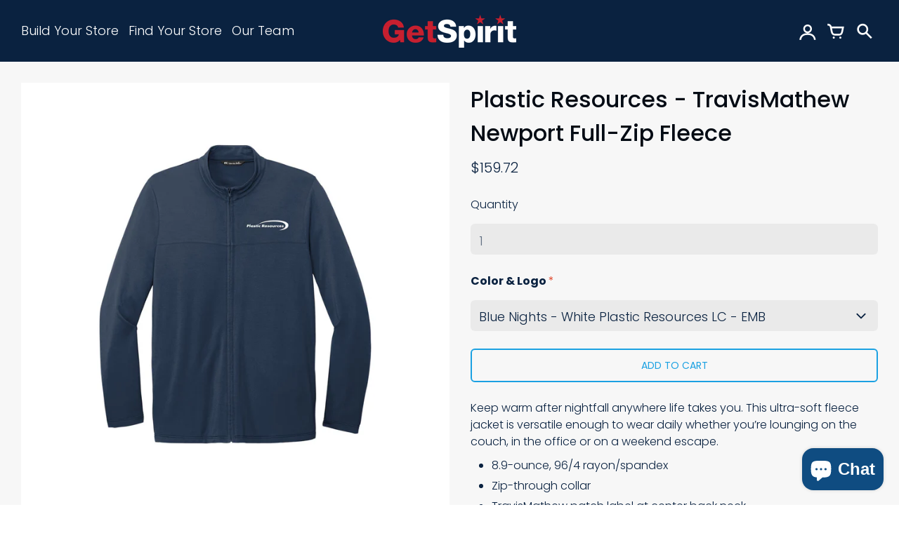

--- FILE ---
content_type: text/html; charset=utf-8
request_url: https://getspirit.com/products/plastic-resources-travismathew-newport-full-zip-fleece
body_size: 43411
content:
<!doctype html>
<!-- California Theme Version 8.14.2 -->
<html class="no-js" lang="en">
  <head>
    <!-- Google Tag Manager -->
<script>(function(w,d,s,l,i){w[l]=w[l]||[];w[l].push({'gtm.start':
new Date().getTime(),event:'gtm.js'});var f=d.getElementsByTagName(s)[0],
j=d.createElement(s),dl=l!='dataLayer'?'&l='+l:'';j.async=true;j.src=
'https://www.googletagmanager.com/gtm.js?id='+i+dl;f.parentNode.insertBefore(j,f);
})(window,document,'script','dataLayer','GTM-PXJ5VHRC');</script>
<!-- End Google Tag Manager -->
      <meta charset="utf-8">
  <meta http-equiv="X-UA-Compatible" content="IE=edge,chrome=1">

  <title>Plastic Resources - TravisMathew Newport Full-Zip Fleece – GetSpirit</title>


  <meta name="description" content="Keep warm after nightfall anywhere life takes you. This ultra-soft fleece jacket is versatile enough to wear daily whether you’re lounging on the couch, in the office or on a weekend escape.  8.9-ounce, 96/4 rayon/spandex Zip-through collar TravisMathew patch label at center back neck Reverse coil zipper Open hand pock">

<meta property="og:site_name" content="GetSpirit">
<meta property="og:url" content="https://getspirit.com/products/plastic-resources-travismathew-newport-full-zip-fleece">
<meta property="og:title" content="Plastic Resources - TravisMathew Newport Full-Zip Fleece">
<meta property="og:type" content="product">
<meta property="og:description" content="Keep warm after nightfall anywhere life takes you. This ultra-soft fleece jacket is versatile enough to wear daily whether you’re lounging on the couch, in the office or on a weekend escape.  8.9-ounce, 96/4 rayon/spandex Zip-through collar TravisMathew patch label at center back neck Reverse coil zipper Open hand pock"><meta property="og:image" content="http://getspirit.com/cdn/shop/products/TM1MU420_BlueNights_WhiteLC.jpg?v=1675949348">
  <meta property="og:image:secure_url" content="https://getspirit.com/cdn/shop/products/TM1MU420_BlueNights_WhiteLC.jpg?v=1675949348">
  <meta property="og:image:width" content="2048">
  <meta property="og:image:height" content="2048">
  <meta property="og:price:amount" content="159.72">
  <meta property="og:price:currency" content="USD">


<meta name="twitter:card" content="summary_large_image">
<meta name="twitter:title" content="Plastic Resources - TravisMathew Newport Full-Zip Fleece">
<meta name="twitter:description" content="Keep warm after nightfall anywhere life takes you. This ultra-soft fleece jacket is versatile enough to wear daily whether you’re lounging on the couch, in the office or on a weekend escape.  8.9-ounce, 96/4 rayon/spandex Zip-through collar TravisMathew patch label at center back neck Reverse coil zipper Open hand pock">


  <link rel="shortcut icon" href="//getspirit.com/cdn/shop/files/i_star_royal_red-01_32x32.png?v=1643298278" type="image/png">

  <meta name="viewport" content="width=device-width,initial-scale=1">
  <link rel="canonical" href="https://getspirit.com/products/plastic-resources-travismathew-newport-full-zip-fleece">
    <!-- Global site tag (gtag.js) - Google Analytics -->
	<script async src="https://www.googletagmanager.com/gtag/js?id=G-HLJYE7CGQQ"></script>
	<script>
      window.dataLayer = window.dataLayer || [];
      function gtag(){dataLayer.push(arguments);}
      gtag('js', new Date());

      gtag('config', 'G-HLJYE7CGQQ');
	</script>
    <script>
  function mws_apo_hide_our_variants(selector_container, selector_items) {
  const container = document.querySelectorAll(selector_container);
  if (!container) {
    return;
  }
  for (const i of container) {
    const items = i.querySelectorAll(selector_items);
    for (let item of items) {
      if (item.textContent.indexOf("#MWS Options") >= 0) {
        item.remove();
      }
    }
    if (i.querySelectorAll(selector_items).length === 1) {
      i.style.display = "none";
    }
  }
}




</script>
    <link rel="preconnect" href="https://cdn.shopify.com" crossorigin>
<link rel="preconnect" href="https://fonts.shopifycdn.com" crossorigin>
<link rel="preconnect" href="https://monorail-edge.shopifysvc.com">

<link rel="preload" href="//getspirit.com/cdn/shop/t/36/assets/california.css?v=95659760154053619631765215548" as="style">
<link rel="preload" href="//getspirit.com/cdn/shop/t/36/assets/california.js?v=23240858781894364661765208108" as="script">

<link rel="preload" as="font" href="//getspirit.com/cdn/fonts/poppins/poppins_n5.ad5b4b72b59a00358afc706450c864c3c8323842.woff2" type="font/woff2" crossorigin>
<link rel="preload" as="font" href="//getspirit.com/cdn/fonts/poppins/poppins_n3.05f58335c3209cce17da4f1f1ab324ebe2982441.woff2" type="font/woff2" crossorigin>
<link rel="preload" as="font" href="//getspirit.com/cdn/shop/t/36/assets/california.woff?v=49304409737161394141765208108" type="font/woff" crossorigin>

<link rel="stylesheet" href="//getspirit.com/cdn/shop/t/36/assets/california.css?v=95659760154053619631765215548" type="text/css" media="all">

<script>
  document.documentElement.className = document.documentElement.className.replace('no-js', 'js');
  window.California = {
    strings: {
      sold_out: "Sold Out",
      unavailable: "Unavailable",
      zoom_close: "Close (Esc)",
      zoom_previous: "Previous (Left arrow key)",
      zoom_next: "Next (Right arrow key)",
      from_price: "From {{ price }}",
      money_format: "${{amount}}",
      addressError: "Error looking up that address",
      addressNoResults: "No results for that address",
      addressQueryLimit: "You have exceeded the Google API usage limit. Consider upgrading to a \u003ca href=\"https:\/\/developers.google.com\/maps\/premium\/usage-limits\"\u003ePremium Plan\u003c\/a\u003e.",
      authError: "There was a problem authenticating your Google Maps API Key.",
      customer_delete_question: "Are you sure you wish to delete this address?",
    },
    routes: {
      search: "/search",
      cart: "/cart",
      account_addresses: "/account/addresses"
    }
  };
</script>

<script src="//getspirit.com/cdn/shop/t/36/assets/california.js?v=23240858781894364661765208108" defer="defer"></script>


    <script>window.performance && window.performance.mark && window.performance.mark('shopify.content_for_header.start');</script><meta name="google-site-verification" content="ZdlykxKSJdjecZbr7bjsC5fWAuI2TDCRXOIARAWioFY">
<meta name="google-site-verification" content="ZdlykxKSJdjecZbr7bjsC5fWAuI2TDCRXOIARAWioFY">
<meta id="shopify-digital-wallet" name="shopify-digital-wallet" content="/60912632036/digital_wallets/dialog">
<meta name="shopify-checkout-api-token" content="af4b4b6e82b5c3f40580bcaff89d2f15">
<link rel="alternate" type="application/json+oembed" href="https://getspirit.com/products/plastic-resources-travismathew-newport-full-zip-fleece.oembed">
<script async="async" src="/checkouts/internal/preloads.js?locale=en-US"></script>
<link rel="preconnect" href="https://shop.app" crossorigin="anonymous">
<script async="async" src="https://shop.app/checkouts/internal/preloads.js?locale=en-US&shop_id=60912632036" crossorigin="anonymous"></script>
<script id="apple-pay-shop-capabilities" type="application/json">{"shopId":60912632036,"countryCode":"US","currencyCode":"USD","merchantCapabilities":["supports3DS"],"merchantId":"gid:\/\/shopify\/Shop\/60912632036","merchantName":"GetSpirit","requiredBillingContactFields":["postalAddress","email","phone"],"requiredShippingContactFields":["postalAddress","email","phone"],"shippingType":"shipping","supportedNetworks":["visa","masterCard","amex","discover","elo","jcb"],"total":{"type":"pending","label":"GetSpirit","amount":"1.00"},"shopifyPaymentsEnabled":true,"supportsSubscriptions":true}</script>
<script id="shopify-features" type="application/json">{"accessToken":"af4b4b6e82b5c3f40580bcaff89d2f15","betas":["rich-media-storefront-analytics"],"domain":"getspirit.com","predictiveSearch":true,"shopId":60912632036,"locale":"en"}</script>
<script>var Shopify = Shopify || {};
Shopify.shop = "vdc1934.myshopify.com";
Shopify.locale = "en";
Shopify.currency = {"active":"USD","rate":"1.0"};
Shopify.country = "US";
Shopify.theme = {"name":"Copy of Copy of Copy of getspirit-california-ma...","id":154392035556,"schema_name":"California","schema_version":"8.14.2","theme_store_id":null,"role":"main"};
Shopify.theme.handle = "null";
Shopify.theme.style = {"id":null,"handle":null};
Shopify.cdnHost = "getspirit.com/cdn";
Shopify.routes = Shopify.routes || {};
Shopify.routes.root = "/";</script>
<script type="module">!function(o){(o.Shopify=o.Shopify||{}).modules=!0}(window);</script>
<script>!function(o){function n(){var o=[];function n(){o.push(Array.prototype.slice.apply(arguments))}return n.q=o,n}var t=o.Shopify=o.Shopify||{};t.loadFeatures=n(),t.autoloadFeatures=n()}(window);</script>
<script>
  window.ShopifyPay = window.ShopifyPay || {};
  window.ShopifyPay.apiHost = "shop.app\/pay";
  window.ShopifyPay.redirectState = null;
</script>
<script id="shop-js-analytics" type="application/json">{"pageType":"product"}</script>
<script defer="defer" async type="module" src="//getspirit.com/cdn/shopifycloud/shop-js/modules/v2/client.init-shop-cart-sync_BApSsMSl.en.esm.js"></script>
<script defer="defer" async type="module" src="//getspirit.com/cdn/shopifycloud/shop-js/modules/v2/chunk.common_CBoos6YZ.esm.js"></script>
<script type="module">
  await import("//getspirit.com/cdn/shopifycloud/shop-js/modules/v2/client.init-shop-cart-sync_BApSsMSl.en.esm.js");
await import("//getspirit.com/cdn/shopifycloud/shop-js/modules/v2/chunk.common_CBoos6YZ.esm.js");

  window.Shopify.SignInWithShop?.initShopCartSync?.({"fedCMEnabled":true,"windoidEnabled":true});

</script>
<script>
  window.Shopify = window.Shopify || {};
  if (!window.Shopify.featureAssets) window.Shopify.featureAssets = {};
  window.Shopify.featureAssets['shop-js'] = {"shop-cart-sync":["modules/v2/client.shop-cart-sync_DJczDl9f.en.esm.js","modules/v2/chunk.common_CBoos6YZ.esm.js"],"init-fed-cm":["modules/v2/client.init-fed-cm_BzwGC0Wi.en.esm.js","modules/v2/chunk.common_CBoos6YZ.esm.js"],"init-windoid":["modules/v2/client.init-windoid_BS26ThXS.en.esm.js","modules/v2/chunk.common_CBoos6YZ.esm.js"],"init-shop-email-lookup-coordinator":["modules/v2/client.init-shop-email-lookup-coordinator_DFwWcvrS.en.esm.js","modules/v2/chunk.common_CBoos6YZ.esm.js"],"shop-cash-offers":["modules/v2/client.shop-cash-offers_DthCPNIO.en.esm.js","modules/v2/chunk.common_CBoos6YZ.esm.js","modules/v2/chunk.modal_Bu1hFZFC.esm.js"],"shop-button":["modules/v2/client.shop-button_D_JX508o.en.esm.js","modules/v2/chunk.common_CBoos6YZ.esm.js"],"shop-toast-manager":["modules/v2/client.shop-toast-manager_tEhgP2F9.en.esm.js","modules/v2/chunk.common_CBoos6YZ.esm.js"],"avatar":["modules/v2/client.avatar_BTnouDA3.en.esm.js"],"pay-button":["modules/v2/client.pay-button_BuNmcIr_.en.esm.js","modules/v2/chunk.common_CBoos6YZ.esm.js"],"init-shop-cart-sync":["modules/v2/client.init-shop-cart-sync_BApSsMSl.en.esm.js","modules/v2/chunk.common_CBoos6YZ.esm.js"],"shop-login-button":["modules/v2/client.shop-login-button_DwLgFT0K.en.esm.js","modules/v2/chunk.common_CBoos6YZ.esm.js","modules/v2/chunk.modal_Bu1hFZFC.esm.js"],"init-customer-accounts-sign-up":["modules/v2/client.init-customer-accounts-sign-up_TlVCiykN.en.esm.js","modules/v2/client.shop-login-button_DwLgFT0K.en.esm.js","modules/v2/chunk.common_CBoos6YZ.esm.js","modules/v2/chunk.modal_Bu1hFZFC.esm.js"],"init-shop-for-new-customer-accounts":["modules/v2/client.init-shop-for-new-customer-accounts_DrjXSI53.en.esm.js","modules/v2/client.shop-login-button_DwLgFT0K.en.esm.js","modules/v2/chunk.common_CBoos6YZ.esm.js","modules/v2/chunk.modal_Bu1hFZFC.esm.js"],"init-customer-accounts":["modules/v2/client.init-customer-accounts_C0Oh2ljF.en.esm.js","modules/v2/client.shop-login-button_DwLgFT0K.en.esm.js","modules/v2/chunk.common_CBoos6YZ.esm.js","modules/v2/chunk.modal_Bu1hFZFC.esm.js"],"shop-follow-button":["modules/v2/client.shop-follow-button_C5D3XtBb.en.esm.js","modules/v2/chunk.common_CBoos6YZ.esm.js","modules/v2/chunk.modal_Bu1hFZFC.esm.js"],"checkout-modal":["modules/v2/client.checkout-modal_8TC_1FUY.en.esm.js","modules/v2/chunk.common_CBoos6YZ.esm.js","modules/v2/chunk.modal_Bu1hFZFC.esm.js"],"lead-capture":["modules/v2/client.lead-capture_D-pmUjp9.en.esm.js","modules/v2/chunk.common_CBoos6YZ.esm.js","modules/v2/chunk.modal_Bu1hFZFC.esm.js"],"shop-login":["modules/v2/client.shop-login_BmtnoEUo.en.esm.js","modules/v2/chunk.common_CBoos6YZ.esm.js","modules/v2/chunk.modal_Bu1hFZFC.esm.js"],"payment-terms":["modules/v2/client.payment-terms_BHOWV7U_.en.esm.js","modules/v2/chunk.common_CBoos6YZ.esm.js","modules/v2/chunk.modal_Bu1hFZFC.esm.js"]};
</script>
<script>(function() {
  var isLoaded = false;
  function asyncLoad() {
    if (isLoaded) return;
    isLoaded = true;
    var urls = ["https:\/\/rio.pwztag.com\/rio.js?shop=vdc1934.myshopify.com","https:\/\/static.klaviyo.com\/onsite\/js\/klaviyo.js?company_id=TkfsWW\u0026shop=vdc1934.myshopify.com","https:\/\/cdn-bundler.nice-team.net\/app\/js\/bundler.js?shop=vdc1934.myshopify.com","https:\/\/cdn-app.cart-bot.net\/public\/js\/append.js?shop=vdc1934.myshopify.com"];
    for (var i = 0; i < urls.length; i++) {
      var s = document.createElement('script');
      s.type = 'text/javascript';
      s.async = true;
      s.src = urls[i];
      var x = document.getElementsByTagName('script')[0];
      x.parentNode.insertBefore(s, x);
    }
  };
  if(window.attachEvent) {
    window.attachEvent('onload', asyncLoad);
  } else {
    window.addEventListener('load', asyncLoad, false);
  }
})();</script>
<script id="__st">var __st={"a":60912632036,"offset":-18000,"reqid":"ed4e12e3-8af2-40bf-9102-f787a2674810-1768928016","pageurl":"getspirit.com\/products\/plastic-resources-travismathew-newport-full-zip-fleece","u":"152a489b1aac","p":"product","rtyp":"product","rid":7934755766500};</script>
<script>window.ShopifyPaypalV4VisibilityTracking = true;</script>
<script id="captcha-bootstrap">!function(){'use strict';const t='contact',e='account',n='new_comment',o=[[t,t],['blogs',n],['comments',n],[t,'customer']],c=[[e,'customer_login'],[e,'guest_login'],[e,'recover_customer_password'],[e,'create_customer']],r=t=>t.map((([t,e])=>`form[action*='/${t}']:not([data-nocaptcha='true']) input[name='form_type'][value='${e}']`)).join(','),a=t=>()=>t?[...document.querySelectorAll(t)].map((t=>t.form)):[];function s(){const t=[...o],e=r(t);return a(e)}const i='password',u='form_key',d=['recaptcha-v3-token','g-recaptcha-response','h-captcha-response',i],f=()=>{try{return window.sessionStorage}catch{return}},m='__shopify_v',_=t=>t.elements[u];function p(t,e,n=!1){try{const o=window.sessionStorage,c=JSON.parse(o.getItem(e)),{data:r}=function(t){const{data:e,action:n}=t;return t[m]||n?{data:e,action:n}:{data:t,action:n}}(c);for(const[e,n]of Object.entries(r))t.elements[e]&&(t.elements[e].value=n);n&&o.removeItem(e)}catch(o){console.error('form repopulation failed',{error:o})}}const l='form_type',E='cptcha';function T(t){t.dataset[E]=!0}const w=window,h=w.document,L='Shopify',v='ce_forms',y='captcha';let A=!1;((t,e)=>{const n=(g='f06e6c50-85a8-45c8-87d0-21a2b65856fe',I='https://cdn.shopify.com/shopifycloud/storefront-forms-hcaptcha/ce_storefront_forms_captcha_hcaptcha.v1.5.2.iife.js',D={infoText:'Protected by hCaptcha',privacyText:'Privacy',termsText:'Terms'},(t,e,n)=>{const o=w[L][v],c=o.bindForm;if(c)return c(t,g,e,D).then(n);var r;o.q.push([[t,g,e,D],n]),r=I,A||(h.body.append(Object.assign(h.createElement('script'),{id:'captcha-provider',async:!0,src:r})),A=!0)});var g,I,D;w[L]=w[L]||{},w[L][v]=w[L][v]||{},w[L][v].q=[],w[L][y]=w[L][y]||{},w[L][y].protect=function(t,e){n(t,void 0,e),T(t)},Object.freeze(w[L][y]),function(t,e,n,w,h,L){const[v,y,A,g]=function(t,e,n){const i=e?o:[],u=t?c:[],d=[...i,...u],f=r(d),m=r(i),_=r(d.filter((([t,e])=>n.includes(e))));return[a(f),a(m),a(_),s()]}(w,h,L),I=t=>{const e=t.target;return e instanceof HTMLFormElement?e:e&&e.form},D=t=>v().includes(t);t.addEventListener('submit',(t=>{const e=I(t);if(!e)return;const n=D(e)&&!e.dataset.hcaptchaBound&&!e.dataset.recaptchaBound,o=_(e),c=g().includes(e)&&(!o||!o.value);(n||c)&&t.preventDefault(),c&&!n&&(function(t){try{if(!f())return;!function(t){const e=f();if(!e)return;const n=_(t);if(!n)return;const o=n.value;o&&e.removeItem(o)}(t);const e=Array.from(Array(32),(()=>Math.random().toString(36)[2])).join('');!function(t,e){_(t)||t.append(Object.assign(document.createElement('input'),{type:'hidden',name:u})),t.elements[u].value=e}(t,e),function(t,e){const n=f();if(!n)return;const o=[...t.querySelectorAll(`input[type='${i}']`)].map((({name:t})=>t)),c=[...d,...o],r={};for(const[a,s]of new FormData(t).entries())c.includes(a)||(r[a]=s);n.setItem(e,JSON.stringify({[m]:1,action:t.action,data:r}))}(t,e)}catch(e){console.error('failed to persist form',e)}}(e),e.submit())}));const S=(t,e)=>{t&&!t.dataset[E]&&(n(t,e.some((e=>e===t))),T(t))};for(const o of['focusin','change'])t.addEventListener(o,(t=>{const e=I(t);D(e)&&S(e,y())}));const B=e.get('form_key'),M=e.get(l),P=B&&M;t.addEventListener('DOMContentLoaded',(()=>{const t=y();if(P)for(const e of t)e.elements[l].value===M&&p(e,B);[...new Set([...A(),...v().filter((t=>'true'===t.dataset.shopifyCaptcha))])].forEach((e=>S(e,t)))}))}(h,new URLSearchParams(w.location.search),n,t,e,['guest_login'])})(!0,!0)}();</script>
<script integrity="sha256-4kQ18oKyAcykRKYeNunJcIwy7WH5gtpwJnB7kiuLZ1E=" data-source-attribution="shopify.loadfeatures" defer="defer" src="//getspirit.com/cdn/shopifycloud/storefront/assets/storefront/load_feature-a0a9edcb.js" crossorigin="anonymous"></script>
<script crossorigin="anonymous" defer="defer" src="//getspirit.com/cdn/shopifycloud/storefront/assets/shopify_pay/storefront-65b4c6d7.js?v=20250812"></script>
<script data-source-attribution="shopify.dynamic_checkout.dynamic.init">var Shopify=Shopify||{};Shopify.PaymentButton=Shopify.PaymentButton||{isStorefrontPortableWallets:!0,init:function(){window.Shopify.PaymentButton.init=function(){};var t=document.createElement("script");t.src="https://getspirit.com/cdn/shopifycloud/portable-wallets/latest/portable-wallets.en.js",t.type="module",document.head.appendChild(t)}};
</script>
<script data-source-attribution="shopify.dynamic_checkout.buyer_consent">
  function portableWalletsHideBuyerConsent(e){var t=document.getElementById("shopify-buyer-consent"),n=document.getElementById("shopify-subscription-policy-button");t&&n&&(t.classList.add("hidden"),t.setAttribute("aria-hidden","true"),n.removeEventListener("click",e))}function portableWalletsShowBuyerConsent(e){var t=document.getElementById("shopify-buyer-consent"),n=document.getElementById("shopify-subscription-policy-button");t&&n&&(t.classList.remove("hidden"),t.removeAttribute("aria-hidden"),n.addEventListener("click",e))}window.Shopify?.PaymentButton&&(window.Shopify.PaymentButton.hideBuyerConsent=portableWalletsHideBuyerConsent,window.Shopify.PaymentButton.showBuyerConsent=portableWalletsShowBuyerConsent);
</script>
<script>
  function portableWalletsCleanup(e){e&&e.src&&console.error("Failed to load portable wallets script "+e.src);var t=document.querySelectorAll("shopify-accelerated-checkout .shopify-payment-button__skeleton, shopify-accelerated-checkout-cart .wallet-cart-button__skeleton"),e=document.getElementById("shopify-buyer-consent");for(let e=0;e<t.length;e++)t[e].remove();e&&e.remove()}function portableWalletsNotLoadedAsModule(e){e instanceof ErrorEvent&&"string"==typeof e.message&&e.message.includes("import.meta")&&"string"==typeof e.filename&&e.filename.includes("portable-wallets")&&(window.removeEventListener("error",portableWalletsNotLoadedAsModule),window.Shopify.PaymentButton.failedToLoad=e,"loading"===document.readyState?document.addEventListener("DOMContentLoaded",window.Shopify.PaymentButton.init):window.Shopify.PaymentButton.init())}window.addEventListener("error",portableWalletsNotLoadedAsModule);
</script>

<script type="module" src="https://getspirit.com/cdn/shopifycloud/portable-wallets/latest/portable-wallets.en.js" onError="portableWalletsCleanup(this)" crossorigin="anonymous"></script>
<script nomodule>
  document.addEventListener("DOMContentLoaded", portableWalletsCleanup);
</script>

<link id="shopify-accelerated-checkout-styles" rel="stylesheet" media="screen" href="https://getspirit.com/cdn/shopifycloud/portable-wallets/latest/accelerated-checkout-backwards-compat.css" crossorigin="anonymous">
<style id="shopify-accelerated-checkout-cart">
        #shopify-buyer-consent {
  margin-top: 1em;
  display: inline-block;
  width: 100%;
}

#shopify-buyer-consent.hidden {
  display: none;
}

#shopify-subscription-policy-button {
  background: none;
  border: none;
  padding: 0;
  text-decoration: underline;
  font-size: inherit;
  cursor: pointer;
}

#shopify-subscription-policy-button::before {
  box-shadow: none;
}

      </style>

<script>window.performance && window.performance.mark && window.performance.mark('shopify.content_for_header.end');</script>
    

    
    
  
  

  

<script>
  var __productWizRioProduct = {"id":7934755766500,"title":"Plastic Resources - TravisMathew Newport Full-Zip Fleece","handle":"plastic-resources-travismathew-newport-full-zip-fleece","description":"\u003cmeta charset=\"UTF-8\"\u003e\n\u003cdiv data-mce-fragment=\"1\"\u003e\u003cspan data-mce-fragment=\"1\"\u003eKeep warm after nightfall anywhere life takes you. This ultra-soft fleece jacket is versatile enough to wear daily whether you’re lounging on the couch, in the office or on a weekend escape. \u003c\/span\u003e\u003c\/div\u003e\n\u003cul data-mce-fragment=\"1\"\u003e\n\u003cli data-mce-fragment=\"1\"\u003e\u003cspan data-mce-fragment=\"1\"\u003e8.9-ounce, 96\/4 rayon\/spandex\u003c\/span\u003e\u003c\/li\u003e\n\u003cli data-mce-fragment=\"1\"\u003e\u003cspan data-mce-fragment=\"1\"\u003eZip-through collar\u003c\/span\u003e\u003c\/li\u003e\n\u003cli data-mce-fragment=\"1\"\u003e\u003cspan data-mce-fragment=\"1\"\u003eTravisMathew patch label at center back neck\u003c\/span\u003e\u003c\/li\u003e\n\u003cli data-mce-fragment=\"1\"\u003e\u003cspan data-mce-fragment=\"1\"\u003eReverse coil zipper\u003c\/span\u003e\u003c\/li\u003e\n\u003cli data-mce-fragment=\"1\"\u003e\u003cspan data-mce-fragment=\"1\"\u003eOpen hand pockets\u003c\/span\u003e\u003c\/li\u003e\n\u003cli data-mce-fragment=\"1\"\u003e\u003cspan data-mce-fragment=\"1\"\u003eOpen cuffs and hem\u003c\/span\u003e\u003c\/li\u003e\n\u003c\/ul\u003e","published_at":"2023-02-09T08:29:06-05:00","created_at":"2023-02-09T08:29:06-05:00","vendor":"TravisMathew","type":"","tags":["Plastic Resources","Size S-3XL"],"price":15972,"price_min":15972,"price_max":15972,"available":true,"price_varies":false,"compare_at_price":null,"compare_at_price_min":0,"compare_at_price_max":0,"compare_at_price_varies":false,"variants":[{"id":43790395965668,"title":"Blue Nights - White Plastic Resources LC - EMB","option1":"Blue Nights - White Plastic Resources LC - EMB","option2":null,"option3":null,"sku":"TM1MU420-PR-BN-WLC","requires_shipping":true,"taxable":true,"featured_image":{"id":46582441672932,"product_id":7934755766500,"position":1,"created_at":"2023-02-09T08:29:06-05:00","updated_at":"2023-02-09T08:29:08-05:00","alt":null,"width":2048,"height":2048,"src":"\/\/getspirit.com\/cdn\/shop\/products\/TM1MU420_BlueNights_WhiteLC.jpg?v=1675949348","variant_ids":[43790395965668]},"available":true,"name":"Plastic Resources - TravisMathew Newport Full-Zip Fleece - Blue Nights - White Plastic Resources LC - EMB","public_title":"Blue Nights - White Plastic Resources LC - EMB","options":["Blue Nights - White Plastic Resources LC - EMB"],"price":15972,"weight":252,"compare_at_price":null,"inventory_management":null,"barcode":"","featured_media":{"alt":null,"id":39175786430692,"position":1,"preview_image":{"aspect_ratio":1.0,"height":2048,"width":2048,"src":"\/\/getspirit.com\/cdn\/shop\/products\/TM1MU420_BlueNights_WhiteLC.jpg?v=1675949348"}},"requires_selling_plan":false,"selling_plan_allocations":[],"quantity_rule":{"min":1,"max":null,"increment":1}},{"id":43790395998436,"title":"Black - White Plastic Resources LC - EMB","option1":"Black - White Plastic Resources LC - EMB","option2":null,"option3":null,"sku":"TM1MU420-PR-B-WLC","requires_shipping":true,"taxable":true,"featured_image":{"id":46582441738468,"product_id":7934755766500,"position":2,"created_at":"2023-02-09T08:29:06-05:00","updated_at":"2023-02-09T08:29:09-05:00","alt":null,"width":2048,"height":2048,"src":"\/\/getspirit.com\/cdn\/shop\/products\/TM1MU420_Black_WhiteLC.jpg?v=1675949349","variant_ids":[43790395998436]},"available":true,"name":"Plastic Resources - TravisMathew Newport Full-Zip Fleece - Black - White Plastic Resources LC - EMB","public_title":"Black - White Plastic Resources LC - EMB","options":["Black - White Plastic Resources LC - EMB"],"price":15972,"weight":252,"compare_at_price":null,"inventory_management":null,"barcode":"","featured_media":{"alt":null,"id":39175786463460,"position":2,"preview_image":{"aspect_ratio":1.0,"height":2048,"width":2048,"src":"\/\/getspirit.com\/cdn\/shop\/products\/TM1MU420_Black_WhiteLC.jpg?v=1675949349"}},"requires_selling_plan":false,"selling_plan_allocations":[],"quantity_rule":{"min":1,"max":null,"increment":1}},{"id":43790396031204,"title":"Quiet Shade Grey - Red \u0026 Black Plastic Resources LC - EMB","option1":"Quiet Shade Grey - Red \u0026 Black Plastic Resources LC - EMB","option2":null,"option3":null,"sku":"TM1MU420-PR-QSG-RBLC","requires_shipping":true,"taxable":true,"featured_image":{"id":46582441640164,"product_id":7934755766500,"position":3,"created_at":"2023-02-09T08:29:06-05:00","updated_at":"2023-02-09T08:29:08-05:00","alt":null,"width":2048,"height":2048,"src":"\/\/getspirit.com\/cdn\/shop\/products\/TM1MU420_QuietShadeGrey_Red_BlackLC.jpg?v=1675949348","variant_ids":[43790396031204]},"available":true,"name":"Plastic Resources - TravisMathew Newport Full-Zip Fleece - Quiet Shade Grey - Red \u0026 Black Plastic Resources LC - EMB","public_title":"Quiet Shade Grey - Red \u0026 Black Plastic Resources LC - EMB","options":["Quiet Shade Grey - Red \u0026 Black Plastic Resources LC - EMB"],"price":15972,"weight":252,"compare_at_price":null,"inventory_management":null,"barcode":"","featured_media":{"alt":null,"id":39175786496228,"position":3,"preview_image":{"aspect_ratio":1.0,"height":2048,"width":2048,"src":"\/\/getspirit.com\/cdn\/shop\/products\/TM1MU420_QuietShadeGrey_Red_BlackLC.jpg?v=1675949348"}},"requires_selling_plan":false,"selling_plan_allocations":[],"quantity_rule":{"min":1,"max":null,"increment":1}}],"images":["\/\/getspirit.com\/cdn\/shop\/products\/TM1MU420_BlueNights_WhiteLC.jpg?v=1675949348","\/\/getspirit.com\/cdn\/shop\/products\/TM1MU420_Black_WhiteLC.jpg?v=1675949349","\/\/getspirit.com\/cdn\/shop\/products\/TM1MU420_QuietShadeGrey_Red_BlackLC.jpg?v=1675949348"],"featured_image":"\/\/getspirit.com\/cdn\/shop\/products\/TM1MU420_BlueNights_WhiteLC.jpg?v=1675949348","options":["Color \u0026 Logo"],"media":[{"alt":null,"id":39175786430692,"position":1,"preview_image":{"aspect_ratio":1.0,"height":2048,"width":2048,"src":"\/\/getspirit.com\/cdn\/shop\/products\/TM1MU420_BlueNights_WhiteLC.jpg?v=1675949348"},"aspect_ratio":1.0,"height":2048,"media_type":"image","src":"\/\/getspirit.com\/cdn\/shop\/products\/TM1MU420_BlueNights_WhiteLC.jpg?v=1675949348","width":2048},{"alt":null,"id":39175786463460,"position":2,"preview_image":{"aspect_ratio":1.0,"height":2048,"width":2048,"src":"\/\/getspirit.com\/cdn\/shop\/products\/TM1MU420_Black_WhiteLC.jpg?v=1675949349"},"aspect_ratio":1.0,"height":2048,"media_type":"image","src":"\/\/getspirit.com\/cdn\/shop\/products\/TM1MU420_Black_WhiteLC.jpg?v=1675949349","width":2048},{"alt":null,"id":39175786496228,"position":3,"preview_image":{"aspect_ratio":1.0,"height":2048,"width":2048,"src":"\/\/getspirit.com\/cdn\/shop\/products\/TM1MU420_QuietShadeGrey_Red_BlackLC.jpg?v=1675949348"},"aspect_ratio":1.0,"height":2048,"media_type":"image","src":"\/\/getspirit.com\/cdn\/shop\/products\/TM1MU420_QuietShadeGrey_Red_BlackLC.jpg?v=1675949348","width":2048}],"requires_selling_plan":false,"selling_plan_groups":[],"content":"\u003cmeta charset=\"UTF-8\"\u003e\n\u003cdiv data-mce-fragment=\"1\"\u003e\u003cspan data-mce-fragment=\"1\"\u003eKeep warm after nightfall anywhere life takes you. This ultra-soft fleece jacket is versatile enough to wear daily whether you’re lounging on the couch, in the office or on a weekend escape. \u003c\/span\u003e\u003c\/div\u003e\n\u003cul data-mce-fragment=\"1\"\u003e\n\u003cli data-mce-fragment=\"1\"\u003e\u003cspan data-mce-fragment=\"1\"\u003e8.9-ounce, 96\/4 rayon\/spandex\u003c\/span\u003e\u003c\/li\u003e\n\u003cli data-mce-fragment=\"1\"\u003e\u003cspan data-mce-fragment=\"1\"\u003eZip-through collar\u003c\/span\u003e\u003c\/li\u003e\n\u003cli data-mce-fragment=\"1\"\u003e\u003cspan data-mce-fragment=\"1\"\u003eTravisMathew patch label at center back neck\u003c\/span\u003e\u003c\/li\u003e\n\u003cli data-mce-fragment=\"1\"\u003e\u003cspan data-mce-fragment=\"1\"\u003eReverse coil zipper\u003c\/span\u003e\u003c\/li\u003e\n\u003cli data-mce-fragment=\"1\"\u003e\u003cspan data-mce-fragment=\"1\"\u003eOpen hand pockets\u003c\/span\u003e\u003c\/li\u003e\n\u003cli data-mce-fragment=\"1\"\u003e\u003cspan data-mce-fragment=\"1\"\u003eOpen cuffs and hem\u003c\/span\u003e\u003c\/li\u003e\n\u003c\/ul\u003e"};
  if (typeof __productWizRioProduct === 'object' && __productWizRioProduct !== null) {
    __productWizRioProduct.options = [{"name":"Color \u0026 Logo","position":1,"values":["Blue Nights - White Plastic Resources LC - EMB","Black - White Plastic Resources LC - EMB","Quiet Shade Grey - Red \u0026 Black Plastic Resources LC - EMB"]}];
  }
  var __productWizRioHasOnlyDefaultVariant = false;
  var __productWizRioAssets = null;
  if (typeof __productWizRioAssets === 'string') {
    __productWizRioAssets = JSON.parse(__productWizRioAssets);
  }
  var __productWizRioVariantImages = null;
  var __productWizRioProductOptions = null;
  var __productWizRioProductOptionsSettings = null;
  var __productWizRioShop = null;
  var __productWizRioProductOptionsShop = {"disabled":false};
  var __productWizRioProductGallery = {"disabled":false};
  var __productWizRio = {};
  var __productWizRioOptions = {};
  __productWizRio.moneyFormat = "${{amount}}";
  __productWizRio.moneyFormatWithCurrency = "${{amount}} USD";
  /*rio-start*/
  __productWizRio.theme = 'california-vdc1934.myshopify.com';
  (function() {
    function insertGalleryPlaceholder(e,t){try{var i=__productWizRio.config["breakpoint"];const s="string"==typeof i&&window.matchMedia(`(min-width:${i})`).matches,c=__productWizRio.config[s?"desktop":"mobile"]["vertical"];var o=(()=>{const t=e=>{e=("model"===e.media_type?e.preview_image:e).aspect_ratio;return 1/("number"==typeof e?e:1)};var i=new URL(document.location).searchParams.get("variant")||null;const o=(e=>{const{productRio:t,product:i}=__productWizRio;let o=e;if("string"==typeof o&&(i.variants.find(e=>""+e.id===o)||(o=null)),"string"!=typeof o&&(n=i.variants.find(e=>e.available),o=n?""+n.id:""+i.variants[0].id),!Array.isArray(t)){var l=0<i.media.length?i.media[0]:null,n=i.variants.find(e=>""+e.id===o);if(n){const r=n.featured_media?n.featured_media.id:null;if(r){n=i.media.find(e=>e.id===r);if(n)return n}}return l}{const a=t.find(e=>e.id===o);if(a&&Array.isArray(a.media)&&0<a.media.length)if(c){const d=[];if(a.media.forEach(t=>{var e=i.media.find(e=>""+e.id===t);e&&d.push(e)}),0<d.length)return d}else{const s=a.media[0];l=i.media.find(e=>""+e.id===s);if(l)return l}}return null})(i);if(Array.isArray(o)){i=o.map(e=>t(e));let e=1;return 0<i.length&&(i=Math.max(...i),Number.isFinite(i)&&(e=i)),(100*e).toFixed(3)+"%"}return o?(100*t(o)).toFixed(3)+"%":null})();if("string"!=typeof o)return void console.log("Rio: Gallery placeholder gallery ratio could not be found. Bailing out.");var l=(e=>{var t=__productWizRio.config[s?"desktop":"mobile"]["thumbnails"];if("object"==typeof t){var{orientation:i,container:o,thumbnailWidth:t}=t;if("left"===i||"right"===i){e=Number.parseFloat(e);if(Number.isFinite(e)){e=e/100;if("number"==typeof o){const l=100*o*e;return l.toFixed(3)+"%"}if("number"==typeof t)return t*e+"px"}}}return null})(o),n="string"==typeof l?`calc(${o} - ${l})`:o,r=(()=>{const e=__productWizRio.config[s?"desktop":"mobile"]["maxHeight"];return"string"==typeof e&&e.endsWith("px")&&!c?e:null})(),a="string"==typeof r?`min(${n}, ${r})`:n;const p=document.createElement("div");p.style.display="block",p.style.marginTop="-50px",p.style.pointerEvents="none",p.style.paddingBottom=`calc(${a} + 100px)`,console.log("Rio: Gallery placeholder scale: "+p.style.paddingBottom),p.style.boxSizing="border-box",e.appendChild(p);const g=()=>{p.style.position="absolute",p.style.top=0,p.style.zIndex=-2147483647};document.addEventListener("DOMContentLoaded",()=>{try{0===p.clientHeight&&(console.log("Rio: Gallery placeholder height is 0"),g());var e=`${0===p.clientHeight?window.innerHeight:p.clientHeight}px`;p.style.paddingBottom=null,p.style.overflow="hidden",p.style.height=e,console.log("Rio: Gallery placeholder height: "+p.style.height);const i=document.createElement("span");i.style.wordBreak="break-all",i.style.fontSize="20px",i.style.lineHeight=0,i.style.userSelect="none";let t="";for(let e=0;e<1e4;e+=1)t+="  ";i.innerText=t,p.appendChild(i)}catch(e){console.log("Rio: failed to insert gallery placeholder (2)"),console.log(e)}});const u=new MutationObserver(()=>{try{u.disconnect(),console.log("Rio: rio-media-gallery inflated"),g()}catch(e){console.log("Rio: failed to insert gallery placeholder (3)"),console.log(e)}});var d={childList:!0,subtree:!0};u.observe(t,d),window.addEventListener("load",()=>{try{e.removeChild(p)}catch(e){console.log("Rio: failed to remove gallery placeholder"),console.log(e)}})}catch(e){console.log("Rio: failed to insert gallery placeholder"),console.log(e)}}
    __productWizRio.renderQueue = [];

__productWizRio.queueRender = (...params) => {
  __productWizRio.renderQueue.push(params);

  if (typeof __productWizRio.processRenderQueue === 'function') {
    __productWizRio.processRenderQueue();
  }
};

__productWizRioOptions.renderQueue = [];

__productWizRioOptions.queueRender = (...params) => {
  __productWizRioOptions.renderQueue.push(params);

  if (typeof __productWizRioOptions.processRenderQueue === 'function') {
    __productWizRioOptions.processRenderQueue();
  }
};

function debugLog(...x) {
  console.log(...x);
}

function insertRioOptionsTitleStyle(style) {
  let str = '';

  for (const key of Object.keys(style)) {
    str += `${key}:${style[key]};`;
  }

  const styleElem = document.createElement('style');
  styleElem.textContent = `.rio-product-option-title{${str}}`;
  document.head.appendChild(styleElem);
}

function getComputedStyle(selectorStr, props) {
  return new Promise(resolve => {
    const func = () => {
      if (typeof selectorStr !== 'string' || !Array.isArray(props)) {
        return null;
      }

      const selectors = selectorStr.split('/');
      let root = null;
      let child = null;

      for (const selector of selectors) {
        const isClassName = selector.startsWith('.');
        const isId = selector.startsWith('#');
        const isIdOrClassName = isClassName || isId;
        const name = isIdOrClassName ? selector.substring(1) : selector;
        const element = document.createElement(isIdOrClassName ? 'div' : name);

        if (isClassName) {
          element.classList.add(name);
        }

        if (isId) {
          element.id = name;
        }

        if (root === null) {
          root = element;
        } else {
          child.appendChild(element);
        }

        child = element;
      }

      if (root === null) {
        return null;
      }

      root.style.position = 'absolute';
      root.style.zIndex = -100000;
      const style = {};
      document.body.appendChild(root);
      const computedStyle = window.getComputedStyle(child);

      for (const prop of props) {
        style[prop] = computedStyle.getPropertyValue(prop);
      }

      document.body.removeChild(root);
      return style;
    };

    const safeFunc = () => {
      try {
        return func();
      } catch (err) {
        debugLog(err);
        return null;
      }
    };

    if (document.readyState === 'loading') {
      document.addEventListener('DOMContentLoaded', () => {
        resolve(safeFunc());
      });
    } else {
      resolve(safeFunc());
    }
  });
}

function escapeSelector(selector) {
  if (typeof selector !== 'string') {
    return selector;
  }

  return selector.replace(/"/g, '\\"');
}

function descendantQuerySelector(child, selector) {
  if (!child || typeof selector !== 'string') {
    return null;
  }

  let node = child.parentNode;

  while (node) {
    if (typeof node.matches === 'function' && node.matches(selector)) {
      return node;
    }

    node = node.parentNode;
  }

  return null;
}

function getTheme() {
  return __productWizRio.theme;
}

function getBeforeChild(root, beforeChildSelector) {
  const rootFirstChild = root.firstChild;

  if (!beforeChildSelector) {
    return {
      found: true,
      child: rootFirstChild
    };
  }

  const firstChild = typeof beforeChildSelector === 'function' ? beforeChildSelector(root) : root.querySelector(beforeChildSelector);

  if (firstChild) {
    return {
      found: true,
      child: firstChild
    };
  }

  return {
    found: false,
    child: rootFirstChild
  };
}

let injectRioOptionsDivBeforeChildNotFound = null;

function injectRioOptionsDiv(root, config, style = {}, onInjected = () => {}, beforeChildSelector = null, deferredQueue = false) {
  const rioOptionsClassName = 'rio-options';

  if (!document.querySelector(`.${rioOptionsClassName}`)) {
    debugLog('Inserting rio-options!');
    const rioOptions = document.createElement('div');
    rioOptions.className = rioOptionsClassName;
    rioOptions.style.width = '100%';

    for (const styleItemKey of Object.keys(style)) {
      rioOptions.style[styleItemKey] = style[styleItemKey];
    }

    const {
      child: beforeChild,
      found
    } = getBeforeChild(root, beforeChildSelector);

    if (!found) {
      debugLog(`beforeChildSelector ${beforeChildSelector} not initally found`);
      injectRioOptionsDivBeforeChildNotFound = rioOptions;
    }

    root.insertBefore(rioOptions, beforeChild);
    onInjected(rioOptions);

    if (!deferredQueue) {
      __productWizRioOptions.queueRender(rioOptions, config);
    } else {
      return [rioOptions, config];
    }
  }

  if (injectRioOptionsDivBeforeChildNotFound) {
    const {
      child: beforeChild,
      found
    } = getBeforeChild(root, beforeChildSelector);

    if (found) {
      debugLog(`beforeChildSelector ${beforeChildSelector} found! Moving node position`);
      root.insertBefore(injectRioOptionsDivBeforeChildNotFound, beforeChild);
      injectRioOptionsDivBeforeChildNotFound = null;
    }
  }

  return null;
}

function getCurrentVariantFromUrl() {
  const url = new URL(window.location);
  const variant = url.searchParams.get('variant');

  if (variant) {
    return variant;
  }

  return null;
}

const setInitialVariant = (root, selector = 'select[name="id"]') => {
  const getCurrentVariantFromSelector = () => {
    const elem = root.querySelector(selector);

    if (elem && elem.value) {
      return elem.value;
    }

    return null;
  };

  const setCurrentVariant = id => {
    debugLog(`Setting initial variant to ${id}`);
    __productWizRioOptions.initialSelectedVariantId = id;
  };

  const currentVariantFromUrl = getCurrentVariantFromUrl();

  if (currentVariantFromUrl) {
    setCurrentVariant(currentVariantFromUrl);
    return;
  }

  const currentVariantFromSelector = getCurrentVariantFromSelector();

  if (currentVariantFromSelector) {
    setCurrentVariant(currentVariantFromSelector);
    return;
  }

  if (document.readyState === 'loading') {
    const forceUpdateIfNeeded = () => {
      if (typeof __productWizRioOptions.forceUpdate === 'function') {
        debugLog('Force updating options (current variant DCL)!');

        __productWizRioOptions.forceUpdate();
      }
    };

    document.addEventListener('DOMContentLoaded', () => {
      const currentVariantFromSelectorDcl = getCurrentVariantFromSelector();

      if (currentVariantFromSelectorDcl) {
        setCurrentVariant(currentVariantFromSelectorDcl);
        forceUpdateIfNeeded();
      } else {
        debugLog('Current variant not found on DOMContentLoaded!');
      }
    });
    return;
  }

  debugLog('Current variant not found');
};

function startMutationObserver(options, callback) {
  const observer = new MutationObserver(mutations => {
    mutations.forEach(mutation => {
      callback(mutation);
    });
  });
  observer.observe(document, options);
  return observer;
}

function clickInput(elem, eventQueue) {
  let func;

  if (elem.type === 'radio' || elem.type === 'checkbox') {
    debugLog('Doing radio change');
    elem.checked = true;

    func = () => {
      elem.dispatchEvent(new Event('change', {
        bubbles: true
      }));
    };
  } else {
    debugLog('Doing button click');

    func = () => {
      elem.click();
    };
  }

  if (eventQueue) {
    eventQueue.push(func);
  } else {
    func();
  }
}
    const __productWizRioRioV2 = true;

if (!__productWizRio.config) {
__productWizRio.config = {
  "breakpoint": "721px",
  "mobile": {
    "navigation": false,
    "pagination": false,
    "swipe": true,
    "dark": true,
    "magnify": false,
    "thumbnails": {
      "orientation": "bottom",
      "multiRow": false,
      "thumbnailsPerRow": 4,
      "navigation": true
    },
    "lightBox": true,
    "lightBoxZoom": 2
  },
  "desktop": {
    "navigation": false,
    "pagination": false,
    "swipe": true,
    "dark": true,
    "magnify": false,
    "thumbnails": {
      "orientation": "bottom",
      "multiRow": false,
      "thumbnailsPerRow": 4,
      "navigation": true
    },
    "lightBox": true,
    "lightBoxZoom": 2
  }
};
}

const variantImages = addedNode => {
  try {
    if (addedNode.matches('.product-media') && !__productWizRio.finishedInjection) {
      const newNode = addedNode.cloneNode(false);
      newNode.className += ' rio-media-gallery';
      newNode.style.paddingBottom = '15px';
      addedNode.parentElement.insertBefore(newNode, addedNode.nextSibling);
      addedNode.style.display = 'none';
      __productWizRio.finishedInjection = true;
    }
  } catch (err) {}
};

const options = () => {
  let addToCartFormElement = null;

  __productWizRioOptions.onChange = currentOptions => {
    if (!addToCartFormElement) {
      debugLog('Could not find add to cart form element');
    }

    const productOptions = __productWizRioProduct.options;
    const currentOptionsWithIndexes = currentOptions.map(currentOption => {
      const optionIndex = productOptions.findIndex(x => x.name === currentOption.id);

      if (optionIndex > -1) {
        const option = productOptions[optionIndex];
        const optionValueIndex = option.values.findIndex(x => currentOption.value === x);

        if (optionValueIndex > -1) {
          return { ...currentOption,
            index: optionIndex,
            valueIndex: optionValueIndex
          };
        }
      }

      debugLog('Could not find option index:');
      debugLog(currentOption);
      return null;
    }).filter(x => x !== null);
    const eventQueue = [];

    for (const option of currentOptionsWithIndexes) {
      const selectorStr = `input[value="${escapeSelector(option.value)}"][data-index="option${option.index + 1}"]`;
      const selector = addToCartFormElement.querySelector(selectorStr);
      const label = addToCartFormElement.querySelector(`[for="${selector.id}"]`);

      if (label) {
        clickInput(label, eventQueue);
      } else {
        debugLog(`Could not find query selector ${selectorStr}`);
      }
    }

    eventQueue.forEach(item => {
      item();
    });
  };

  const hideElements = root => {
    root.querySelectorAll('.variant-wrapper').forEach(elem => {
      elem.style.display = 'none';
    });
  };

  const renderProductPage = mutation => {
    Array.from(mutation.addedNodes).forEach(addedNode => {
      const addToCartForm = descendantQuerySelector(addedNode, 'form[action="/cart/add"]');

      if (addToCartForm) {
        injectRioOptionsDiv(addToCartForm, __productWizRioOptions, {
          paddingTop: '10px'
        }, () => {
          const style = document.createElement('style');
          style.textContent = `
                .rio-product-option-title {
                  font-style: normal;
                  font-weight: 300;
                  color: #404752;
                  font-size: 16px;
                }
              `;
          document.head.appendChild(style);
          setInitialVariant(addToCartForm);
          addToCartFormElement = addToCartForm;
        }, '.type-variant_picker');
        hideElements(addToCartForm);
      }
    });
  };

  const observer = startMutationObserver({
    childList: true,
    subtree: true
  }, mutation => {
    renderProductPage(mutation);
  });
  window.addEventListener('load', () => {
    observer.disconnect();
  });
};
    (() => {
      const product = __productWizRioProduct;
      const productMetafield = __productWizRioVariantImages;
      const shopMetafield = __productWizRioShop;
      const productGalleryMetafield = __productWizRioProductGallery;
      __productWizRio.enabled = false;
      if (product && Array.isArray(product.media) && product.media.length > 0) {
        const hasVariantImages = productMetafield && productMetafield.enabled && !productMetafield.empty;
        const variantImagesInit = (!shopMetafield || !shopMetafield.disabled) && hasVariantImages;
        const productGalleryDisabledWithTag = Array.isArray(product.tags) && product.tags.includes('vw-disable-product-gallery');
        const productGalleryInit = productGalleryMetafield && !productGalleryMetafield.disabled && !productGalleryDisabledWithTag;
        if (variantImagesInit || productGalleryInit) {
          __productWizRio.enabled = true;
          __productWizRio.product = product;
          if (variantImagesInit) {
            __productWizRio.productRio = productMetafield.mapping;
            __productWizRio.imageFilenames = productMetafield.imageFilenames;
            __productWizRio.mediaSettings = productMetafield.mediaSettings;
          }
        }
      }
      if (__productWizRio.enabled) {
        
        const callback = (mutation) => {
          Array.from(mutation.addedNodes).forEach((addedNode) => {
            if (typeof addedNode.className === 'string') {
              variantImages(addedNode);
            }
          });
        };
        const observer = startMutationObserver(
          { childList: true, subtree: true },
          (mutation) => callback(mutation)
        );
        window.addEventListener('load', () => {
          observer.disconnect();
        });
        
        
      }
    })();
    
    (() => {
      const product = __productWizRioProduct;
      const productMetafield = __productWizRioProductOptions;
      const shopMetafield = __productWizRioProductOptionsShop;
      __productWizRioOptions.enabled = false;
      const productOptionsEnabled = !shopMetafield || !shopMetafield.disabled;
      if (productOptionsEnabled) {
        const hasVariants = product && !__productWizRioHasOnlyDefaultVariant;
        const productOptionEnabled = productMetafield && productMetafield.enabled;
        if (hasVariants && productOptionEnabled) {
          __productWizRioOptions.enabled = true;
          __productWizRioOptions.product = product;
          __productWizRioOptions.options = productMetafield.options;
          __productWizRioOptions.settings = productMetafield.settings;
        }
      }
      if (__productWizRioOptions.enabled) {
        options();
      }
    })()
    
  })();
</script>
<link rel="stylesheet" href="//getspirit.com/cdn/shop/t/36/assets/productwiz-rio.min.css?v=66988276261347786001765208108">
<script async src="//getspirit.com/cdn/shop/t/36/assets/productwiz-rio.min.js?v=119201139529441798361765208108"></script>


<!-- BEGIN app block: shopify://apps/judge-me-reviews/blocks/judgeme_core/61ccd3b1-a9f2-4160-9fe9-4fec8413e5d8 --><!-- Start of Judge.me Core -->






<link rel="dns-prefetch" href="https://cdnwidget.judge.me">
<link rel="dns-prefetch" href="https://cdn.judge.me">
<link rel="dns-prefetch" href="https://cdn1.judge.me">
<link rel="dns-prefetch" href="https://api.judge.me">

<script data-cfasync='false' class='jdgm-settings-script'>window.jdgmSettings={"pagination":5,"disable_web_reviews":false,"badge_no_review_text":"No reviews","badge_n_reviews_text":"{{ n }} review/reviews","hide_badge_preview_if_no_reviews":true,"badge_hide_text":false,"enforce_center_preview_badge":false,"widget_title":"Customer Reviews","widget_open_form_text":"Write a review","widget_close_form_text":"Cancel review","widget_refresh_page_text":"Refresh page","widget_summary_text":"Based on {{ number_of_reviews }} review/reviews","widget_no_review_text":"Be the first to write a review","widget_name_field_text":"Display name","widget_verified_name_field_text":"Verified Name (public)","widget_name_placeholder_text":"Display name","widget_required_field_error_text":"This field is required.","widget_email_field_text":"Email address","widget_verified_email_field_text":"Verified Email (private, can not be edited)","widget_email_placeholder_text":"Your email address","widget_email_field_error_text":"Please enter a valid email address.","widget_rating_field_text":"Rating","widget_review_title_field_text":"Review Title","widget_review_title_placeholder_text":"Give your review a title","widget_review_body_field_text":"Review content","widget_review_body_placeholder_text":"Start writing here...","widget_pictures_field_text":"Picture/Video (optional)","widget_submit_review_text":"Submit Review","widget_submit_verified_review_text":"Submit Verified Review","widget_submit_success_msg_with_auto_publish":"Thank you! Please refresh the page in a few moments to see your review. You can remove or edit your review by logging into \u003ca href='https://judge.me/login' target='_blank' rel='nofollow noopener'\u003eJudge.me\u003c/a\u003e","widget_submit_success_msg_no_auto_publish":"Thank you! Your review will be published as soon as it is approved by the shop admin. You can remove or edit your review by logging into \u003ca href='https://judge.me/login' target='_blank' rel='nofollow noopener'\u003eJudge.me\u003c/a\u003e","widget_show_default_reviews_out_of_total_text":"Showing {{ n_reviews_shown }} out of {{ n_reviews }} reviews.","widget_show_all_link_text":"Show all","widget_show_less_link_text":"Show less","widget_author_said_text":"{{ reviewer_name }} said:","widget_days_text":"{{ n }} days ago","widget_weeks_text":"{{ n }} week/weeks ago","widget_months_text":"{{ n }} month/months ago","widget_years_text":"{{ n }} year/years ago","widget_yesterday_text":"Yesterday","widget_today_text":"Today","widget_replied_text":"\u003e\u003e {{ shop_name }} replied:","widget_read_more_text":"Read more","widget_reviewer_name_as_initial":"","widget_rating_filter_color":"#fbcd0a","widget_rating_filter_see_all_text":"See all reviews","widget_sorting_most_recent_text":"Most Recent","widget_sorting_highest_rating_text":"Highest Rating","widget_sorting_lowest_rating_text":"Lowest Rating","widget_sorting_with_pictures_text":"Only Pictures","widget_sorting_most_helpful_text":"Most Helpful","widget_open_question_form_text":"Ask a question","widget_reviews_subtab_text":"Reviews","widget_questions_subtab_text":"Questions","widget_question_label_text":"Question","widget_answer_label_text":"Answer","widget_question_placeholder_text":"Write your question here","widget_submit_question_text":"Submit Question","widget_question_submit_success_text":"Thank you for your question! We will notify you once it gets answered.","verified_badge_text":"Verified","verified_badge_bg_color":"","verified_badge_text_color":"","verified_badge_placement":"left-of-reviewer-name","widget_review_max_height":"","widget_hide_border":false,"widget_social_share":false,"widget_thumb":false,"widget_review_location_show":false,"widget_location_format":"","all_reviews_include_out_of_store_products":true,"all_reviews_out_of_store_text":"(out of store)","all_reviews_pagination":100,"all_reviews_product_name_prefix_text":"about","enable_review_pictures":true,"enable_question_anwser":false,"widget_theme":"default","review_date_format":"mm/dd/yyyy","default_sort_method":"most-recent","widget_product_reviews_subtab_text":"Product Reviews","widget_shop_reviews_subtab_text":"Shop Reviews","widget_other_products_reviews_text":"Reviews for other products","widget_store_reviews_subtab_text":"Store reviews","widget_no_store_reviews_text":"This store hasn't received any reviews yet","widget_web_restriction_product_reviews_text":"This product hasn't received any reviews yet","widget_no_items_text":"No items found","widget_show_more_text":"Show more","widget_write_a_store_review_text":"Write a Store Review","widget_other_languages_heading":"Reviews in Other Languages","widget_translate_review_text":"Translate review to {{ language }}","widget_translating_review_text":"Translating...","widget_show_original_translation_text":"Show original ({{ language }})","widget_translate_review_failed_text":"Review couldn't be translated.","widget_translate_review_retry_text":"Retry","widget_translate_review_try_again_later_text":"Try again later","show_product_url_for_grouped_product":false,"widget_sorting_pictures_first_text":"Pictures First","show_pictures_on_all_rev_page_mobile":false,"show_pictures_on_all_rev_page_desktop":false,"floating_tab_hide_mobile_install_preference":false,"floating_tab_button_name":"★ Reviews","floating_tab_title":"Let customers speak for us","floating_tab_button_color":"","floating_tab_button_background_color":"","floating_tab_url":"","floating_tab_url_enabled":false,"floating_tab_tab_style":"text","all_reviews_text_badge_text":"Customers rate us {{ shop.metafields.judgeme.all_reviews_rating | round: 1 }}/5 based on {{ shop.metafields.judgeme.all_reviews_count }} reviews.","all_reviews_text_badge_text_branded_style":"{{ shop.metafields.judgeme.all_reviews_rating | round: 1 }} out of 5 stars based on {{ shop.metafields.judgeme.all_reviews_count }} reviews","is_all_reviews_text_badge_a_link":false,"show_stars_for_all_reviews_text_badge":false,"all_reviews_text_badge_url":"","all_reviews_text_style":"branded","all_reviews_text_color_style":"judgeme_brand_color","all_reviews_text_color":"#108474","all_reviews_text_show_jm_brand":false,"featured_carousel_show_header":true,"featured_carousel_title":"Let customers speak for us","testimonials_carousel_title":"Customers are saying","videos_carousel_title":"Real customer stories","cards_carousel_title":"Customers are saying","featured_carousel_count_text":"from {{ n }} reviews","featured_carousel_add_link_to_all_reviews_page":false,"featured_carousel_url":"","featured_carousel_show_images":true,"featured_carousel_autoslide_interval":5,"featured_carousel_arrows_on_the_sides":false,"featured_carousel_height":250,"featured_carousel_width":80,"featured_carousel_image_size":0,"featured_carousel_image_height":250,"featured_carousel_arrow_color":"#eeeeee","verified_count_badge_style":"branded","verified_count_badge_orientation":"horizontal","verified_count_badge_color_style":"judgeme_brand_color","verified_count_badge_color":"#108474","is_verified_count_badge_a_link":false,"verified_count_badge_url":"","verified_count_badge_show_jm_brand":true,"widget_rating_preset_default":5,"widget_first_sub_tab":"product-reviews","widget_show_histogram":true,"widget_histogram_use_custom_color":false,"widget_pagination_use_custom_color":false,"widget_star_use_custom_color":false,"widget_verified_badge_use_custom_color":false,"widget_write_review_use_custom_color":false,"picture_reminder_submit_button":"Upload Pictures","enable_review_videos":false,"mute_video_by_default":false,"widget_sorting_videos_first_text":"Videos First","widget_review_pending_text":"Pending","featured_carousel_items_for_large_screen":3,"social_share_options_order":"Facebook,Twitter","remove_microdata_snippet":true,"disable_json_ld":false,"enable_json_ld_products":false,"preview_badge_show_question_text":false,"preview_badge_no_question_text":"No questions","preview_badge_n_question_text":"{{ number_of_questions }} question/questions","qa_badge_show_icon":false,"qa_badge_position":"same-row","remove_judgeme_branding":false,"widget_add_search_bar":false,"widget_search_bar_placeholder":"Search","widget_sorting_verified_only_text":"Verified only","featured_carousel_theme":"default","featured_carousel_show_rating":true,"featured_carousel_show_title":true,"featured_carousel_show_body":true,"featured_carousel_show_date":false,"featured_carousel_show_reviewer":true,"featured_carousel_show_product":false,"featured_carousel_header_background_color":"#108474","featured_carousel_header_text_color":"#ffffff","featured_carousel_name_product_separator":"reviewed","featured_carousel_full_star_background":"#108474","featured_carousel_empty_star_background":"#dadada","featured_carousel_vertical_theme_background":"#f9fafb","featured_carousel_verified_badge_enable":true,"featured_carousel_verified_badge_color":"#108474","featured_carousel_border_style":"round","featured_carousel_review_line_length_limit":3,"featured_carousel_more_reviews_button_text":"Read more reviews","featured_carousel_view_product_button_text":"View product","all_reviews_page_load_reviews_on":"scroll","all_reviews_page_load_more_text":"Load More Reviews","disable_fb_tab_reviews":false,"enable_ajax_cdn_cache":false,"widget_advanced_speed_features":5,"widget_public_name_text":"displayed publicly like","default_reviewer_name":"John Smith","default_reviewer_name_has_non_latin":true,"widget_reviewer_anonymous":"Anonymous","medals_widget_title":"Judge.me Review Medals","medals_widget_background_color":"#f9fafb","medals_widget_position":"footer_all_pages","medals_widget_border_color":"#f9fafb","medals_widget_verified_text_position":"left","medals_widget_use_monochromatic_version":false,"medals_widget_elements_color":"#108474","show_reviewer_avatar":true,"widget_invalid_yt_video_url_error_text":"Not a YouTube video URL","widget_max_length_field_error_text":"Please enter no more than {0} characters.","widget_show_country_flag":false,"widget_show_collected_via_shop_app":true,"widget_verified_by_shop_badge_style":"light","widget_verified_by_shop_text":"Verified by Shop","widget_show_photo_gallery":true,"widget_load_with_code_splitting":true,"widget_ugc_install_preference":false,"widget_ugc_title":"Made by us, Shared by you","widget_ugc_subtitle":"Tag us to see your picture featured in our page","widget_ugc_arrows_color":"#ffffff","widget_ugc_primary_button_text":"Buy Now","widget_ugc_primary_button_background_color":"#108474","widget_ugc_primary_button_text_color":"#ffffff","widget_ugc_primary_button_border_width":"0","widget_ugc_primary_button_border_style":"none","widget_ugc_primary_button_border_color":"#108474","widget_ugc_primary_button_border_radius":"25","widget_ugc_secondary_button_text":"Load More","widget_ugc_secondary_button_background_color":"#ffffff","widget_ugc_secondary_button_text_color":"#108474","widget_ugc_secondary_button_border_width":"2","widget_ugc_secondary_button_border_style":"solid","widget_ugc_secondary_button_border_color":"#108474","widget_ugc_secondary_button_border_radius":"25","widget_ugc_reviews_button_text":"View Reviews","widget_ugc_reviews_button_background_color":"#ffffff","widget_ugc_reviews_button_text_color":"#108474","widget_ugc_reviews_button_border_width":"2","widget_ugc_reviews_button_border_style":"solid","widget_ugc_reviews_button_border_color":"#108474","widget_ugc_reviews_button_border_radius":"25","widget_ugc_reviews_button_link_to":"judgeme-reviews-page","widget_ugc_show_post_date":true,"widget_ugc_max_width":"800","widget_rating_metafield_value_type":true,"widget_primary_color":"#108474","widget_enable_secondary_color":false,"widget_secondary_color":"#edf5f5","widget_summary_average_rating_text":"{{ average_rating }} out of 5","widget_media_grid_title":"Customer photos \u0026 videos","widget_media_grid_see_more_text":"See more","widget_round_style":false,"widget_show_product_medals":true,"widget_verified_by_judgeme_text":"Verified by Judge.me","widget_show_store_medals":true,"widget_verified_by_judgeme_text_in_store_medals":"Verified by Judge.me","widget_media_field_exceed_quantity_message":"Sorry, we can only accept {{ max_media }} for one review.","widget_media_field_exceed_limit_message":"{{ file_name }} is too large, please select a {{ media_type }} less than {{ size_limit }}MB.","widget_review_submitted_text":"Review Submitted!","widget_question_submitted_text":"Question Submitted!","widget_close_form_text_question":"Cancel","widget_write_your_answer_here_text":"Write your answer here","widget_enabled_branded_link":true,"widget_show_collected_by_judgeme":false,"widget_reviewer_name_color":"","widget_write_review_text_color":"","widget_write_review_bg_color":"","widget_collected_by_judgeme_text":"collected by Judge.me","widget_pagination_type":"standard","widget_load_more_text":"Load More","widget_load_more_color":"#108474","widget_full_review_text":"Full Review","widget_read_more_reviews_text":"Read More Reviews","widget_read_questions_text":"Read Questions","widget_questions_and_answers_text":"Questions \u0026 Answers","widget_verified_by_text":"Verified by","widget_verified_text":"Verified","widget_number_of_reviews_text":"{{ number_of_reviews }} reviews","widget_back_button_text":"Back","widget_next_button_text":"Next","widget_custom_forms_filter_button":"Filters","custom_forms_style":"horizontal","widget_show_review_information":false,"how_reviews_are_collected":"How reviews are collected?","widget_show_review_keywords":false,"widget_gdpr_statement":"How we use your data: We'll only contact you about the review you left, and only if necessary. By submitting your review, you agree to Judge.me's \u003ca href='https://judge.me/terms' target='_blank' rel='nofollow noopener'\u003eterms\u003c/a\u003e, \u003ca href='https://judge.me/privacy' target='_blank' rel='nofollow noopener'\u003eprivacy\u003c/a\u003e and \u003ca href='https://judge.me/content-policy' target='_blank' rel='nofollow noopener'\u003econtent\u003c/a\u003e policies.","widget_multilingual_sorting_enabled":false,"widget_translate_review_content_enabled":false,"widget_translate_review_content_method":"manual","popup_widget_review_selection":"automatically_with_pictures","popup_widget_round_border_style":true,"popup_widget_show_title":true,"popup_widget_show_body":true,"popup_widget_show_reviewer":false,"popup_widget_show_product":true,"popup_widget_show_pictures":true,"popup_widget_use_review_picture":true,"popup_widget_show_on_home_page":true,"popup_widget_show_on_product_page":true,"popup_widget_show_on_collection_page":true,"popup_widget_show_on_cart_page":true,"popup_widget_position":"bottom_left","popup_widget_first_review_delay":5,"popup_widget_duration":5,"popup_widget_interval":5,"popup_widget_review_count":5,"popup_widget_hide_on_mobile":true,"review_snippet_widget_round_border_style":true,"review_snippet_widget_card_color":"#FFFFFF","review_snippet_widget_slider_arrows_background_color":"#FFFFFF","review_snippet_widget_slider_arrows_color":"#000000","review_snippet_widget_star_color":"#108474","show_product_variant":false,"all_reviews_product_variant_label_text":"Variant: ","widget_show_verified_branding":true,"widget_ai_summary_title":"Customers say","widget_ai_summary_disclaimer":"AI-powered review summary based on recent customer reviews","widget_show_ai_summary":false,"widget_show_ai_summary_bg":false,"widget_show_review_title_input":false,"redirect_reviewers_invited_via_email":"external_form","request_store_review_after_product_review":true,"request_review_other_products_in_order":false,"review_form_color_scheme":"default","review_form_corner_style":"square","review_form_star_color":{},"review_form_text_color":"#333333","review_form_background_color":"#ffffff","review_form_field_background_color":"#fafafa","review_form_button_color":{},"review_form_button_text_color":"#ffffff","review_form_modal_overlay_color":"#000000","review_content_screen_title_text":"How would you rate this product?","review_content_introduction_text":"We would love it if you would share a bit about your experience.","store_review_form_title_text":"How would you rate this store?","store_review_form_introduction_text":"We would love it if you would share a bit about your experience.","show_review_guidance_text":true,"one_star_review_guidance_text":"Poor","five_star_review_guidance_text":"Great","customer_information_screen_title_text":"About you","customer_information_introduction_text":"Please tell us more about you.","custom_questions_screen_title_text":"Your experience in more detail","custom_questions_introduction_text":"Here are a few questions to help us understand more about your experience.","review_submitted_screen_title_text":"Thanks for your review!","review_submitted_screen_thank_you_text":"We are processing it and it will appear on the store soon.","review_submitted_screen_email_verification_text":"Please confirm your email by clicking the link we just sent you. This helps us keep reviews authentic.","review_submitted_request_store_review_text":"Would you like to share your experience of shopping with us?","review_submitted_review_other_products_text":"Would you like to review these products?","store_review_screen_title_text":"Would you like to share your experience of shopping with us?","store_review_introduction_text":"We value your feedback and use it to improve. Please share any thoughts or suggestions you have.","reviewer_media_screen_title_picture_text":"Share a picture","reviewer_media_introduction_picture_text":"Upload a photo to support your review.","reviewer_media_screen_title_video_text":"Share a video","reviewer_media_introduction_video_text":"Upload a video to support your review.","reviewer_media_screen_title_picture_or_video_text":"Share a picture or video","reviewer_media_introduction_picture_or_video_text":"Upload a photo or video to support your review.","reviewer_media_youtube_url_text":"Paste your Youtube URL here","advanced_settings_next_step_button_text":"Next","advanced_settings_close_review_button_text":"Close","modal_write_review_flow":true,"write_review_flow_required_text":"Required","write_review_flow_privacy_message_text":"We respect your privacy.","write_review_flow_anonymous_text":"Post review as anonymous","write_review_flow_visibility_text":"This won't be visible to other customers.","write_review_flow_multiple_selection_help_text":"Select as many as you like","write_review_flow_single_selection_help_text":"Select one option","write_review_flow_required_field_error_text":"This field is required","write_review_flow_invalid_email_error_text":"Please enter a valid email address","write_review_flow_max_length_error_text":"Max. {{ max_length }} characters.","write_review_flow_media_upload_text":"\u003cb\u003eClick to upload\u003c/b\u003e or drag and drop","write_review_flow_gdpr_statement":"We'll only contact you about your review if necessary. By submitting your review, you agree to our \u003ca href='https://judge.me/terms' target='_blank' rel='nofollow noopener'\u003eterms and conditions\u003c/a\u003e and \u003ca href='https://judge.me/privacy' target='_blank' rel='nofollow noopener'\u003eprivacy policy\u003c/a\u003e.","rating_only_reviews_enabled":false,"show_negative_reviews_help_screen":false,"new_review_flow_help_screen_rating_threshold":3,"negative_review_resolution_screen_title_text":"Tell us more","negative_review_resolution_text":"Your experience matters to us. If there were issues with your purchase, we're here to help. Feel free to reach out to us, we'd love the opportunity to make things right.","negative_review_resolution_button_text":"Contact us","negative_review_resolution_proceed_with_review_text":"Leave a review","negative_review_resolution_subject":"Issue with purchase from {{ shop_name }}.{{ order_name }}","preview_badge_collection_page_install_status":false,"widget_review_custom_css":"","preview_badge_custom_css":"","preview_badge_stars_count":"5-stars","featured_carousel_custom_css":"","floating_tab_custom_css":"","all_reviews_widget_custom_css":"","medals_widget_custom_css":"","verified_badge_custom_css":"","all_reviews_text_custom_css":"","transparency_badges_collected_via_store_invite":false,"transparency_badges_from_another_provider":false,"transparency_badges_collected_from_store_visitor":false,"transparency_badges_collected_by_verified_review_provider":false,"transparency_badges_earned_reward":false,"transparency_badges_collected_via_store_invite_text":"Review collected via store invitation","transparency_badges_from_another_provider_text":"Review collected from another provider","transparency_badges_collected_from_store_visitor_text":"Review collected from a store visitor","transparency_badges_written_in_google_text":"Review written in Google","transparency_badges_written_in_etsy_text":"Review written in Etsy","transparency_badges_written_in_shop_app_text":"Review written in Shop App","transparency_badges_earned_reward_text":"Review earned a reward for future purchase","product_review_widget_per_page":10,"widget_store_review_label_text":"Review about the store","checkout_comment_extension_title_on_product_page":"Customer Comments","checkout_comment_extension_num_latest_comment_show":5,"checkout_comment_extension_format":"name_and_timestamp","checkout_comment_customer_name":"last_initial","checkout_comment_comment_notification":true,"preview_badge_collection_page_install_preference":false,"preview_badge_home_page_install_preference":false,"preview_badge_product_page_install_preference":false,"review_widget_install_preference":"","review_carousel_install_preference":false,"floating_reviews_tab_install_preference":"none","verified_reviews_count_badge_install_preference":false,"all_reviews_text_install_preference":false,"review_widget_best_location":false,"judgeme_medals_install_preference":false,"review_widget_revamp_enabled":false,"review_widget_qna_enabled":false,"review_widget_header_theme":"minimal","review_widget_widget_title_enabled":true,"review_widget_header_text_size":"medium","review_widget_header_text_weight":"regular","review_widget_average_rating_style":"compact","review_widget_bar_chart_enabled":true,"review_widget_bar_chart_type":"numbers","review_widget_bar_chart_style":"standard","review_widget_expanded_media_gallery_enabled":false,"review_widget_reviews_section_theme":"standard","review_widget_image_style":"thumbnails","review_widget_review_image_ratio":"square","review_widget_stars_size":"medium","review_widget_verified_badge":"standard_text","review_widget_review_title_text_size":"medium","review_widget_review_text_size":"medium","review_widget_review_text_length":"medium","review_widget_number_of_columns_desktop":3,"review_widget_carousel_transition_speed":5,"review_widget_custom_questions_answers_display":"always","review_widget_button_text_color":"#FFFFFF","review_widget_text_color":"#000000","review_widget_lighter_text_color":"#7B7B7B","review_widget_corner_styling":"soft","review_widget_review_word_singular":"review","review_widget_review_word_plural":"reviews","review_widget_voting_label":"Helpful?","review_widget_shop_reply_label":"Reply from {{ shop_name }}:","review_widget_filters_title":"Filters","qna_widget_question_word_singular":"Question","qna_widget_question_word_plural":"Questions","qna_widget_answer_reply_label":"Answer from {{ answerer_name }}:","qna_content_screen_title_text":"Ask a question about this product","qna_widget_question_required_field_error_text":"Please enter your question.","qna_widget_flow_gdpr_statement":"We'll only contact you about your question if necessary. By submitting your question, you agree to our \u003ca href='https://judge.me/terms' target='_blank' rel='nofollow noopener'\u003eterms and conditions\u003c/a\u003e and \u003ca href='https://judge.me/privacy' target='_blank' rel='nofollow noopener'\u003eprivacy policy\u003c/a\u003e.","qna_widget_question_submitted_text":"Thanks for your question!","qna_widget_close_form_text_question":"Close","qna_widget_question_submit_success_text":"We’ll notify you by email when your question is answered.","all_reviews_widget_v2025_enabled":false,"all_reviews_widget_v2025_header_theme":"default","all_reviews_widget_v2025_widget_title_enabled":true,"all_reviews_widget_v2025_header_text_size":"medium","all_reviews_widget_v2025_header_text_weight":"regular","all_reviews_widget_v2025_average_rating_style":"compact","all_reviews_widget_v2025_bar_chart_enabled":true,"all_reviews_widget_v2025_bar_chart_type":"numbers","all_reviews_widget_v2025_bar_chart_style":"standard","all_reviews_widget_v2025_expanded_media_gallery_enabled":false,"all_reviews_widget_v2025_show_store_medals":true,"all_reviews_widget_v2025_show_photo_gallery":true,"all_reviews_widget_v2025_show_review_keywords":false,"all_reviews_widget_v2025_show_ai_summary":false,"all_reviews_widget_v2025_show_ai_summary_bg":false,"all_reviews_widget_v2025_add_search_bar":false,"all_reviews_widget_v2025_default_sort_method":"most-recent","all_reviews_widget_v2025_reviews_per_page":10,"all_reviews_widget_v2025_reviews_section_theme":"default","all_reviews_widget_v2025_image_style":"thumbnails","all_reviews_widget_v2025_review_image_ratio":"square","all_reviews_widget_v2025_stars_size":"medium","all_reviews_widget_v2025_verified_badge":"bold_badge","all_reviews_widget_v2025_review_title_text_size":"medium","all_reviews_widget_v2025_review_text_size":"medium","all_reviews_widget_v2025_review_text_length":"medium","all_reviews_widget_v2025_number_of_columns_desktop":3,"all_reviews_widget_v2025_carousel_transition_speed":5,"all_reviews_widget_v2025_custom_questions_answers_display":"always","all_reviews_widget_v2025_show_product_variant":false,"all_reviews_widget_v2025_show_reviewer_avatar":true,"all_reviews_widget_v2025_reviewer_name_as_initial":"","all_reviews_widget_v2025_review_location_show":false,"all_reviews_widget_v2025_location_format":"","all_reviews_widget_v2025_show_country_flag":false,"all_reviews_widget_v2025_verified_by_shop_badge_style":"light","all_reviews_widget_v2025_social_share":false,"all_reviews_widget_v2025_social_share_options_order":"Facebook,Twitter,LinkedIn,Pinterest","all_reviews_widget_v2025_pagination_type":"standard","all_reviews_widget_v2025_button_text_color":"#FFFFFF","all_reviews_widget_v2025_text_color":"#000000","all_reviews_widget_v2025_lighter_text_color":"#7B7B7B","all_reviews_widget_v2025_corner_styling":"soft","all_reviews_widget_v2025_title":"Customer reviews","all_reviews_widget_v2025_ai_summary_title":"Customers say about this store","all_reviews_widget_v2025_no_review_text":"Be the first to write a review","platform":"shopify","branding_url":"https://app.judge.me/reviews","branding_text":"Powered by Judge.me","locale":"en","reply_name":"GetSpirit","widget_version":"3.0","footer":true,"autopublish":true,"review_dates":true,"enable_custom_form":false,"shop_locale":"en","enable_multi_locales_translations":false,"show_review_title_input":false,"review_verification_email_status":"always","can_be_branded":true,"reply_name_text":"GetSpirit"};</script> <style class='jdgm-settings-style'>.jdgm-xx{left:0}:root{--jdgm-primary-color: #108474;--jdgm-secondary-color: rgba(16,132,116,0.1);--jdgm-star-color: #108474;--jdgm-write-review-text-color: white;--jdgm-write-review-bg-color: #108474;--jdgm-paginate-color: #108474;--jdgm-border-radius: 0;--jdgm-reviewer-name-color: #108474}.jdgm-histogram__bar-content{background-color:#108474}.jdgm-rev[data-verified-buyer=true] .jdgm-rev__icon.jdgm-rev__icon:after,.jdgm-rev__buyer-badge.jdgm-rev__buyer-badge{color:white;background-color:#108474}.jdgm-review-widget--small .jdgm-gallery.jdgm-gallery .jdgm-gallery__thumbnail-link:nth-child(8) .jdgm-gallery__thumbnail-wrapper.jdgm-gallery__thumbnail-wrapper:before{content:"See more"}@media only screen and (min-width: 768px){.jdgm-gallery.jdgm-gallery .jdgm-gallery__thumbnail-link:nth-child(8) .jdgm-gallery__thumbnail-wrapper.jdgm-gallery__thumbnail-wrapper:before{content:"See more"}}.jdgm-prev-badge[data-average-rating='0.00']{display:none !important}.jdgm-author-all-initials{display:none !important}.jdgm-author-last-initial{display:none !important}.jdgm-rev-widg__title{visibility:hidden}.jdgm-rev-widg__summary-text{visibility:hidden}.jdgm-prev-badge__text{visibility:hidden}.jdgm-rev__prod-link-prefix:before{content:'about'}.jdgm-rev__variant-label:before{content:'Variant: '}.jdgm-rev__out-of-store-text:before{content:'(out of store)'}@media only screen and (min-width: 768px){.jdgm-rev__pics .jdgm-rev_all-rev-page-picture-separator,.jdgm-rev__pics .jdgm-rev__product-picture{display:none}}@media only screen and (max-width: 768px){.jdgm-rev__pics .jdgm-rev_all-rev-page-picture-separator,.jdgm-rev__pics .jdgm-rev__product-picture{display:none}}.jdgm-preview-badge[data-template="product"]{display:none !important}.jdgm-preview-badge[data-template="collection"]{display:none !important}.jdgm-preview-badge[data-template="index"]{display:none !important}.jdgm-review-widget[data-from-snippet="true"]{display:none !important}.jdgm-verified-count-badget[data-from-snippet="true"]{display:none !important}.jdgm-carousel-wrapper[data-from-snippet="true"]{display:none !important}.jdgm-all-reviews-text[data-from-snippet="true"]{display:none !important}.jdgm-medals-section[data-from-snippet="true"]{display:none !important}.jdgm-ugc-media-wrapper[data-from-snippet="true"]{display:none !important}.jdgm-rev__transparency-badge[data-badge-type="review_collected_via_store_invitation"]{display:none !important}.jdgm-rev__transparency-badge[data-badge-type="review_collected_from_another_provider"]{display:none !important}.jdgm-rev__transparency-badge[data-badge-type="review_collected_from_store_visitor"]{display:none !important}.jdgm-rev__transparency-badge[data-badge-type="review_written_in_etsy"]{display:none !important}.jdgm-rev__transparency-badge[data-badge-type="review_written_in_google_business"]{display:none !important}.jdgm-rev__transparency-badge[data-badge-type="review_written_in_shop_app"]{display:none !important}.jdgm-rev__transparency-badge[data-badge-type="review_earned_for_future_purchase"]{display:none !important}.jdgm-review-snippet-widget .jdgm-rev-snippet-widget__cards-container .jdgm-rev-snippet-card{border-radius:8px;background:#fff}.jdgm-review-snippet-widget .jdgm-rev-snippet-widget__cards-container .jdgm-rev-snippet-card__rev-rating .jdgm-star{color:#108474}.jdgm-review-snippet-widget .jdgm-rev-snippet-widget__prev-btn,.jdgm-review-snippet-widget .jdgm-rev-snippet-widget__next-btn{border-radius:50%;background:#fff}.jdgm-review-snippet-widget .jdgm-rev-snippet-widget__prev-btn>svg,.jdgm-review-snippet-widget .jdgm-rev-snippet-widget__next-btn>svg{fill:#000}.jdgm-full-rev-modal.rev-snippet-widget .jm-mfp-container .jm-mfp-content,.jdgm-full-rev-modal.rev-snippet-widget .jm-mfp-container .jdgm-full-rev__icon,.jdgm-full-rev-modal.rev-snippet-widget .jm-mfp-container .jdgm-full-rev__pic-img,.jdgm-full-rev-modal.rev-snippet-widget .jm-mfp-container .jdgm-full-rev__reply{border-radius:8px}.jdgm-full-rev-modal.rev-snippet-widget .jm-mfp-container .jdgm-full-rev[data-verified-buyer="true"] .jdgm-full-rev__icon::after{border-radius:8px}.jdgm-full-rev-modal.rev-snippet-widget .jm-mfp-container .jdgm-full-rev .jdgm-rev__buyer-badge{border-radius:calc( 8px / 2 )}.jdgm-full-rev-modal.rev-snippet-widget .jm-mfp-container .jdgm-full-rev .jdgm-full-rev__replier::before{content:'GetSpirit'}.jdgm-full-rev-modal.rev-snippet-widget .jm-mfp-container .jdgm-full-rev .jdgm-full-rev__product-button{border-radius:calc( 8px * 6 )}
</style> <style class='jdgm-settings-style'></style>

  
  
  
  <style class='jdgm-miracle-styles'>
  @-webkit-keyframes jdgm-spin{0%{-webkit-transform:rotate(0deg);-ms-transform:rotate(0deg);transform:rotate(0deg)}100%{-webkit-transform:rotate(359deg);-ms-transform:rotate(359deg);transform:rotate(359deg)}}@keyframes jdgm-spin{0%{-webkit-transform:rotate(0deg);-ms-transform:rotate(0deg);transform:rotate(0deg)}100%{-webkit-transform:rotate(359deg);-ms-transform:rotate(359deg);transform:rotate(359deg)}}@font-face{font-family:'JudgemeStar';src:url("[data-uri]") format("woff");font-weight:normal;font-style:normal}.jdgm-star{font-family:'JudgemeStar';display:inline !important;text-decoration:none !important;padding:0 4px 0 0 !important;margin:0 !important;font-weight:bold;opacity:1;-webkit-font-smoothing:antialiased;-moz-osx-font-smoothing:grayscale}.jdgm-star:hover{opacity:1}.jdgm-star:last-of-type{padding:0 !important}.jdgm-star.jdgm--on:before{content:"\e000"}.jdgm-star.jdgm--off:before{content:"\e001"}.jdgm-star.jdgm--half:before{content:"\e002"}.jdgm-widget *{margin:0;line-height:1.4;-webkit-box-sizing:border-box;-moz-box-sizing:border-box;box-sizing:border-box;-webkit-overflow-scrolling:touch}.jdgm-hidden{display:none !important;visibility:hidden !important}.jdgm-temp-hidden{display:none}.jdgm-spinner{width:40px;height:40px;margin:auto;border-radius:50%;border-top:2px solid #eee;border-right:2px solid #eee;border-bottom:2px solid #eee;border-left:2px solid #ccc;-webkit-animation:jdgm-spin 0.8s infinite linear;animation:jdgm-spin 0.8s infinite linear}.jdgm-spinner:empty{display:block}.jdgm-prev-badge{display:block !important}

</style>


  
  
   


<script data-cfasync='false' class='jdgm-script'>
!function(e){window.jdgm=window.jdgm||{},jdgm.CDN_HOST="https://cdnwidget.judge.me/",jdgm.CDN_HOST_ALT="https://cdn2.judge.me/cdn/widget_frontend/",jdgm.API_HOST="https://api.judge.me/",jdgm.CDN_BASE_URL="https://cdn.shopify.com/extensions/019bdc2d-5220-728d-9505-6dda6b6ac26e/judgeme-extensions-299/assets/",
jdgm.docReady=function(d){(e.attachEvent?"complete"===e.readyState:"loading"!==e.readyState)?
setTimeout(d,0):e.addEventListener("DOMContentLoaded",d)},jdgm.loadCSS=function(d,t,o,a){
!o&&jdgm.loadCSS.requestedUrls.indexOf(d)>=0||(jdgm.loadCSS.requestedUrls.push(d),
(a=e.createElement("link")).rel="stylesheet",a.class="jdgm-stylesheet",a.media="nope!",
a.href=d,a.onload=function(){this.media="all",t&&setTimeout(t)},e.body.appendChild(a))},
jdgm.loadCSS.requestedUrls=[],jdgm.loadJS=function(e,d){var t=new XMLHttpRequest;
t.onreadystatechange=function(){4===t.readyState&&(Function(t.response)(),d&&d(t.response))},
t.open("GET",e),t.onerror=function(){if(e.indexOf(jdgm.CDN_HOST)===0&&jdgm.CDN_HOST_ALT!==jdgm.CDN_HOST){var f=e.replace(jdgm.CDN_HOST,jdgm.CDN_HOST_ALT);jdgm.loadJS(f,d)}},t.send()},jdgm.docReady((function(){(window.jdgmLoadCSS||e.querySelectorAll(
".jdgm-widget, .jdgm-all-reviews-page").length>0)&&(jdgmSettings.widget_load_with_code_splitting?
parseFloat(jdgmSettings.widget_version)>=3?jdgm.loadCSS(jdgm.CDN_HOST+"widget_v3/base.css"):
jdgm.loadCSS(jdgm.CDN_HOST+"widget/base.css"):jdgm.loadCSS(jdgm.CDN_HOST+"shopify_v2.css"),
jdgm.loadJS(jdgm.CDN_HOST+"loa"+"der.js"))}))}(document);
</script>
<noscript><link rel="stylesheet" type="text/css" media="all" href="https://cdnwidget.judge.me/shopify_v2.css"></noscript>

<!-- BEGIN app snippet: theme_fix_tags --><script>
  (function() {
    var jdgmThemeFixes = null;
    if (!jdgmThemeFixes) return;
    var thisThemeFix = jdgmThemeFixes[Shopify.theme.id];
    if (!thisThemeFix) return;

    if (thisThemeFix.html) {
      document.addEventListener("DOMContentLoaded", function() {
        var htmlDiv = document.createElement('div');
        htmlDiv.classList.add('jdgm-theme-fix-html');
        htmlDiv.innerHTML = thisThemeFix.html;
        document.body.append(htmlDiv);
      });
    };

    if (thisThemeFix.css) {
      var styleTag = document.createElement('style');
      styleTag.classList.add('jdgm-theme-fix-style');
      styleTag.innerHTML = thisThemeFix.css;
      document.head.append(styleTag);
    };

    if (thisThemeFix.js) {
      var scriptTag = document.createElement('script');
      scriptTag.classList.add('jdgm-theme-fix-script');
      scriptTag.innerHTML = thisThemeFix.js;
      document.head.append(scriptTag);
    };
  })();
</script>
<!-- END app snippet -->
<!-- End of Judge.me Core -->



<!-- END app block --><script src="https://cdn.shopify.com/extensions/019bdc2d-5220-728d-9505-6dda6b6ac26e/judgeme-extensions-299/assets/loader.js" type="text/javascript" defer="defer"></script>
<link href="https://cdn.shopify.com/extensions/019bb1f6-fcbe-7366-b948-e666c117b26c/advanced-product-options-176/assets/mws_apo_bundle.css" rel="stylesheet" type="text/css" media="all">
<script src="https://cdn.shopify.com/extensions/e4b3a77b-20c9-4161-b1bb-deb87046128d/inbox-1253/assets/inbox-chat-loader.js" type="text/javascript" defer="defer"></script>
<link href="https://monorail-edge.shopifysvc.com" rel="dns-prefetch">
<script>(function(){if ("sendBeacon" in navigator && "performance" in window) {try {var session_token_from_headers = performance.getEntriesByType('navigation')[0].serverTiming.find(x => x.name == '_s').description;} catch {var session_token_from_headers = undefined;}var session_cookie_matches = document.cookie.match(/_shopify_s=([^;]*)/);var session_token_from_cookie = session_cookie_matches && session_cookie_matches.length === 2 ? session_cookie_matches[1] : "";var session_token = session_token_from_headers || session_token_from_cookie || "";function handle_abandonment_event(e) {var entries = performance.getEntries().filter(function(entry) {return /monorail-edge.shopifysvc.com/.test(entry.name);});if (!window.abandonment_tracked && entries.length === 0) {window.abandonment_tracked = true;var currentMs = Date.now();var navigation_start = performance.timing.navigationStart;var payload = {shop_id: 60912632036,url: window.location.href,navigation_start,duration: currentMs - navigation_start,session_token,page_type: "product"};window.navigator.sendBeacon("https://monorail-edge.shopifysvc.com/v1/produce", JSON.stringify({schema_id: "online_store_buyer_site_abandonment/1.1",payload: payload,metadata: {event_created_at_ms: currentMs,event_sent_at_ms: currentMs}}));}}window.addEventListener('pagehide', handle_abandonment_event);}}());</script>
<script id="web-pixels-manager-setup">(function e(e,d,r,n,o){if(void 0===o&&(o={}),!Boolean(null===(a=null===(i=window.Shopify)||void 0===i?void 0:i.analytics)||void 0===a?void 0:a.replayQueue)){var i,a;window.Shopify=window.Shopify||{};var t=window.Shopify;t.analytics=t.analytics||{};var s=t.analytics;s.replayQueue=[],s.publish=function(e,d,r){return s.replayQueue.push([e,d,r]),!0};try{self.performance.mark("wpm:start")}catch(e){}var l=function(){var e={modern:/Edge?\/(1{2}[4-9]|1[2-9]\d|[2-9]\d{2}|\d{4,})\.\d+(\.\d+|)|Firefox\/(1{2}[4-9]|1[2-9]\d|[2-9]\d{2}|\d{4,})\.\d+(\.\d+|)|Chrom(ium|e)\/(9{2}|\d{3,})\.\d+(\.\d+|)|(Maci|X1{2}).+ Version\/(15\.\d+|(1[6-9]|[2-9]\d|\d{3,})\.\d+)([,.]\d+|)( \(\w+\)|)( Mobile\/\w+|) Safari\/|Chrome.+OPR\/(9{2}|\d{3,})\.\d+\.\d+|(CPU[ +]OS|iPhone[ +]OS|CPU[ +]iPhone|CPU IPhone OS|CPU iPad OS)[ +]+(15[._]\d+|(1[6-9]|[2-9]\d|\d{3,})[._]\d+)([._]\d+|)|Android:?[ /-](13[3-9]|1[4-9]\d|[2-9]\d{2}|\d{4,})(\.\d+|)(\.\d+|)|Android.+Firefox\/(13[5-9]|1[4-9]\d|[2-9]\d{2}|\d{4,})\.\d+(\.\d+|)|Android.+Chrom(ium|e)\/(13[3-9]|1[4-9]\d|[2-9]\d{2}|\d{4,})\.\d+(\.\d+|)|SamsungBrowser\/([2-9]\d|\d{3,})\.\d+/,legacy:/Edge?\/(1[6-9]|[2-9]\d|\d{3,})\.\d+(\.\d+|)|Firefox\/(5[4-9]|[6-9]\d|\d{3,})\.\d+(\.\d+|)|Chrom(ium|e)\/(5[1-9]|[6-9]\d|\d{3,})\.\d+(\.\d+|)([\d.]+$|.*Safari\/(?![\d.]+ Edge\/[\d.]+$))|(Maci|X1{2}).+ Version\/(10\.\d+|(1[1-9]|[2-9]\d|\d{3,})\.\d+)([,.]\d+|)( \(\w+\)|)( Mobile\/\w+|) Safari\/|Chrome.+OPR\/(3[89]|[4-9]\d|\d{3,})\.\d+\.\d+|(CPU[ +]OS|iPhone[ +]OS|CPU[ +]iPhone|CPU IPhone OS|CPU iPad OS)[ +]+(10[._]\d+|(1[1-9]|[2-9]\d|\d{3,})[._]\d+)([._]\d+|)|Android:?[ /-](13[3-9]|1[4-9]\d|[2-9]\d{2}|\d{4,})(\.\d+|)(\.\d+|)|Mobile Safari.+OPR\/([89]\d|\d{3,})\.\d+\.\d+|Android.+Firefox\/(13[5-9]|1[4-9]\d|[2-9]\d{2}|\d{4,})\.\d+(\.\d+|)|Android.+Chrom(ium|e)\/(13[3-9]|1[4-9]\d|[2-9]\d{2}|\d{4,})\.\d+(\.\d+|)|Android.+(UC? ?Browser|UCWEB|U3)[ /]?(15\.([5-9]|\d{2,})|(1[6-9]|[2-9]\d|\d{3,})\.\d+)\.\d+|SamsungBrowser\/(5\.\d+|([6-9]|\d{2,})\.\d+)|Android.+MQ{2}Browser\/(14(\.(9|\d{2,})|)|(1[5-9]|[2-9]\d|\d{3,})(\.\d+|))(\.\d+|)|K[Aa][Ii]OS\/(3\.\d+|([4-9]|\d{2,})\.\d+)(\.\d+|)/},d=e.modern,r=e.legacy,n=navigator.userAgent;return n.match(d)?"modern":n.match(r)?"legacy":"unknown"}(),u="modern"===l?"modern":"legacy",c=(null!=n?n:{modern:"",legacy:""})[u],f=function(e){return[e.baseUrl,"/wpm","/b",e.hashVersion,"modern"===e.buildTarget?"m":"l",".js"].join("")}({baseUrl:d,hashVersion:r,buildTarget:u}),m=function(e){var d=e.version,r=e.bundleTarget,n=e.surface,o=e.pageUrl,i=e.monorailEndpoint;return{emit:function(e){var a=e.status,t=e.errorMsg,s=(new Date).getTime(),l=JSON.stringify({metadata:{event_sent_at_ms:s},events:[{schema_id:"web_pixels_manager_load/3.1",payload:{version:d,bundle_target:r,page_url:o,status:a,surface:n,error_msg:t},metadata:{event_created_at_ms:s}}]});if(!i)return console&&console.warn&&console.warn("[Web Pixels Manager] No Monorail endpoint provided, skipping logging."),!1;try{return self.navigator.sendBeacon.bind(self.navigator)(i,l)}catch(e){}var u=new XMLHttpRequest;try{return u.open("POST",i,!0),u.setRequestHeader("Content-Type","text/plain"),u.send(l),!0}catch(e){return console&&console.warn&&console.warn("[Web Pixels Manager] Got an unhandled error while logging to Monorail."),!1}}}}({version:r,bundleTarget:l,surface:e.surface,pageUrl:self.location.href,monorailEndpoint:e.monorailEndpoint});try{o.browserTarget=l,function(e){var d=e.src,r=e.async,n=void 0===r||r,o=e.onload,i=e.onerror,a=e.sri,t=e.scriptDataAttributes,s=void 0===t?{}:t,l=document.createElement("script"),u=document.querySelector("head"),c=document.querySelector("body");if(l.async=n,l.src=d,a&&(l.integrity=a,l.crossOrigin="anonymous"),s)for(var f in s)if(Object.prototype.hasOwnProperty.call(s,f))try{l.dataset[f]=s[f]}catch(e){}if(o&&l.addEventListener("load",o),i&&l.addEventListener("error",i),u)u.appendChild(l);else{if(!c)throw new Error("Did not find a head or body element to append the script");c.appendChild(l)}}({src:f,async:!0,onload:function(){if(!function(){var e,d;return Boolean(null===(d=null===(e=window.Shopify)||void 0===e?void 0:e.analytics)||void 0===d?void 0:d.initialized)}()){var d=window.webPixelsManager.init(e)||void 0;if(d){var r=window.Shopify.analytics;r.replayQueue.forEach((function(e){var r=e[0],n=e[1],o=e[2];d.publishCustomEvent(r,n,o)})),r.replayQueue=[],r.publish=d.publishCustomEvent,r.visitor=d.visitor,r.initialized=!0}}},onerror:function(){return m.emit({status:"failed",errorMsg:"".concat(f," has failed to load")})},sri:function(e){var d=/^sha384-[A-Za-z0-9+/=]+$/;return"string"==typeof e&&d.test(e)}(c)?c:"",scriptDataAttributes:o}),m.emit({status:"loading"})}catch(e){m.emit({status:"failed",errorMsg:(null==e?void 0:e.message)||"Unknown error"})}}})({shopId: 60912632036,storefrontBaseUrl: "https://getspirit.com",extensionsBaseUrl: "https://extensions.shopifycdn.com/cdn/shopifycloud/web-pixels-manager",monorailEndpoint: "https://monorail-edge.shopifysvc.com/unstable/produce_batch",surface: "storefront-renderer",enabledBetaFlags: ["2dca8a86"],webPixelsConfigList: [{"id":"1673658596","configuration":"{\"webPixelName\":\"Judge.me\"}","eventPayloadVersion":"v1","runtimeContext":"STRICT","scriptVersion":"34ad157958823915625854214640f0bf","type":"APP","apiClientId":683015,"privacyPurposes":["ANALYTICS"],"dataSharingAdjustments":{"protectedCustomerApprovalScopes":["read_customer_email","read_customer_name","read_customer_personal_data","read_customer_phone"]}},{"id":"1351516388","configuration":"{\"pixel_id\":\"690609748744463\",\"pixel_type\":\"facebook_pixel\"}","eventPayloadVersion":"v1","runtimeContext":"OPEN","scriptVersion":"ca16bc87fe92b6042fbaa3acc2fbdaa6","type":"APP","apiClientId":2329312,"privacyPurposes":["ANALYTICS","MARKETING","SALE_OF_DATA"],"dataSharingAdjustments":{"protectedCustomerApprovalScopes":["read_customer_address","read_customer_email","read_customer_name","read_customer_personal_data","read_customer_phone"]}},{"id":"1261076708","configuration":"{\"pixelCode\":\"D2OSJAJC77U4PA82AVD0\"}","eventPayloadVersion":"v1","runtimeContext":"STRICT","scriptVersion":"22e92c2ad45662f435e4801458fb78cc","type":"APP","apiClientId":4383523,"privacyPurposes":["ANALYTICS","MARKETING","SALE_OF_DATA"],"dataSharingAdjustments":{"protectedCustomerApprovalScopes":["read_customer_address","read_customer_email","read_customer_name","read_customer_personal_data","read_customer_phone"]}},{"id":"452690148","configuration":"{\"config\":\"{\\\"google_tag_ids\\\":[\\\"AW-669069478\\\",\\\"GT-KV5D8F2\\\"],\\\"target_country\\\":\\\"US\\\",\\\"gtag_events\\\":[{\\\"type\\\":\\\"begin_checkout\\\",\\\"action_label\\\":\\\"AW-669069478\\\/Ir-DCIjIwKYDEKbhhL8C\\\"},{\\\"type\\\":\\\"search\\\",\\\"action_label\\\":\\\"AW-669069478\\\/OvjwCIvIwKYDEKbhhL8C\\\"},{\\\"type\\\":\\\"view_item\\\",\\\"action_label\\\":[\\\"AW-669069478\\\/5gtZCILIwKYDEKbhhL8C\\\",\\\"MC-L67LVZZNLV\\\"]},{\\\"type\\\":\\\"purchase\\\",\\\"action_label\\\":[\\\"AW-669069478\\\/OvMOCP_HwKYDEKbhhL8C\\\",\\\"MC-L67LVZZNLV\\\"]},{\\\"type\\\":\\\"page_view\\\",\\\"action_label\\\":[\\\"AW-669069478\\\/Itb5CPzHwKYDEKbhhL8C\\\",\\\"MC-L67LVZZNLV\\\"]},{\\\"type\\\":\\\"add_payment_info\\\",\\\"action_label\\\":\\\"AW-669069478\\\/uqGLCI7IwKYDEKbhhL8C\\\"},{\\\"type\\\":\\\"add_to_cart\\\",\\\"action_label\\\":\\\"AW-669069478\\\/s3pkCIXIwKYDEKbhhL8C\\\"}],\\\"enable_monitoring_mode\\\":false}\"}","eventPayloadVersion":"v1","runtimeContext":"OPEN","scriptVersion":"b2a88bafab3e21179ed38636efcd8a93","type":"APP","apiClientId":1780363,"privacyPurposes":[],"dataSharingAdjustments":{"protectedCustomerApprovalScopes":["read_customer_address","read_customer_email","read_customer_name","read_customer_personal_data","read_customer_phone"]}},{"id":"shopify-app-pixel","configuration":"{}","eventPayloadVersion":"v1","runtimeContext":"STRICT","scriptVersion":"0450","apiClientId":"shopify-pixel","type":"APP","privacyPurposes":["ANALYTICS","MARKETING"]},{"id":"shopify-custom-pixel","eventPayloadVersion":"v1","runtimeContext":"LAX","scriptVersion":"0450","apiClientId":"shopify-pixel","type":"CUSTOM","privacyPurposes":["ANALYTICS","MARKETING"]}],isMerchantRequest: false,initData: {"shop":{"name":"GetSpirit","paymentSettings":{"currencyCode":"USD"},"myshopifyDomain":"vdc1934.myshopify.com","countryCode":"US","storefrontUrl":"https:\/\/getspirit.com"},"customer":null,"cart":null,"checkout":null,"productVariants":[{"price":{"amount":159.72,"currencyCode":"USD"},"product":{"title":"Plastic Resources - TravisMathew Newport Full-Zip Fleece","vendor":"TravisMathew","id":"7934755766500","untranslatedTitle":"Plastic Resources - TravisMathew Newport Full-Zip Fleece","url":"\/products\/plastic-resources-travismathew-newport-full-zip-fleece","type":""},"id":"43790395965668","image":{"src":"\/\/getspirit.com\/cdn\/shop\/products\/TM1MU420_BlueNights_WhiteLC.jpg?v=1675949348"},"sku":"TM1MU420-PR-BN-WLC","title":"Blue Nights - White Plastic Resources LC - EMB","untranslatedTitle":"Blue Nights - White Plastic Resources LC - EMB"},{"price":{"amount":159.72,"currencyCode":"USD"},"product":{"title":"Plastic Resources - TravisMathew Newport Full-Zip Fleece","vendor":"TravisMathew","id":"7934755766500","untranslatedTitle":"Plastic Resources - TravisMathew Newport Full-Zip Fleece","url":"\/products\/plastic-resources-travismathew-newport-full-zip-fleece","type":""},"id":"43790395998436","image":{"src":"\/\/getspirit.com\/cdn\/shop\/products\/TM1MU420_Black_WhiteLC.jpg?v=1675949349"},"sku":"TM1MU420-PR-B-WLC","title":"Black - White Plastic Resources LC - EMB","untranslatedTitle":"Black - White Plastic Resources LC - EMB"},{"price":{"amount":159.72,"currencyCode":"USD"},"product":{"title":"Plastic Resources - TravisMathew Newport Full-Zip Fleece","vendor":"TravisMathew","id":"7934755766500","untranslatedTitle":"Plastic Resources - TravisMathew Newport Full-Zip Fleece","url":"\/products\/plastic-resources-travismathew-newport-full-zip-fleece","type":""},"id":"43790396031204","image":{"src":"\/\/getspirit.com\/cdn\/shop\/products\/TM1MU420_QuietShadeGrey_Red_BlackLC.jpg?v=1675949348"},"sku":"TM1MU420-PR-QSG-RBLC","title":"Quiet Shade Grey - Red \u0026 Black Plastic Resources LC - EMB","untranslatedTitle":"Quiet Shade Grey - Red \u0026 Black Plastic Resources LC - EMB"}],"purchasingCompany":null},},"https://getspirit.com/cdn","fcfee988w5aeb613cpc8e4bc33m6693e112",{"modern":"","legacy":""},{"shopId":"60912632036","storefrontBaseUrl":"https:\/\/getspirit.com","extensionBaseUrl":"https:\/\/extensions.shopifycdn.com\/cdn\/shopifycloud\/web-pixels-manager","surface":"storefront-renderer","enabledBetaFlags":"[\"2dca8a86\"]","isMerchantRequest":"false","hashVersion":"fcfee988w5aeb613cpc8e4bc33m6693e112","publish":"custom","events":"[[\"page_viewed\",{}],[\"product_viewed\",{\"productVariant\":{\"price\":{\"amount\":159.72,\"currencyCode\":\"USD\"},\"product\":{\"title\":\"Plastic Resources - TravisMathew Newport Full-Zip Fleece\",\"vendor\":\"TravisMathew\",\"id\":\"7934755766500\",\"untranslatedTitle\":\"Plastic Resources - TravisMathew Newport Full-Zip Fleece\",\"url\":\"\/products\/plastic-resources-travismathew-newport-full-zip-fleece\",\"type\":\"\"},\"id\":\"43790395965668\",\"image\":{\"src\":\"\/\/getspirit.com\/cdn\/shop\/products\/TM1MU420_BlueNights_WhiteLC.jpg?v=1675949348\"},\"sku\":\"TM1MU420-PR-BN-WLC\",\"title\":\"Blue Nights - White Plastic Resources LC - EMB\",\"untranslatedTitle\":\"Blue Nights - White Plastic Resources LC - EMB\"}}]]"});</script><script>
  window.ShopifyAnalytics = window.ShopifyAnalytics || {};
  window.ShopifyAnalytics.meta = window.ShopifyAnalytics.meta || {};
  window.ShopifyAnalytics.meta.currency = 'USD';
  var meta = {"product":{"id":7934755766500,"gid":"gid:\/\/shopify\/Product\/7934755766500","vendor":"TravisMathew","type":"","handle":"plastic-resources-travismathew-newport-full-zip-fleece","variants":[{"id":43790395965668,"price":15972,"name":"Plastic Resources - TravisMathew Newport Full-Zip Fleece - Blue Nights - White Plastic Resources LC - EMB","public_title":"Blue Nights - White Plastic Resources LC - EMB","sku":"TM1MU420-PR-BN-WLC"},{"id":43790395998436,"price":15972,"name":"Plastic Resources - TravisMathew Newport Full-Zip Fleece - Black - White Plastic Resources LC - EMB","public_title":"Black - White Plastic Resources LC - EMB","sku":"TM1MU420-PR-B-WLC"},{"id":43790396031204,"price":15972,"name":"Plastic Resources - TravisMathew Newport Full-Zip Fleece - Quiet Shade Grey - Red \u0026 Black Plastic Resources LC - EMB","public_title":"Quiet Shade Grey - Red \u0026 Black Plastic Resources LC - EMB","sku":"TM1MU420-PR-QSG-RBLC"}],"remote":false},"page":{"pageType":"product","resourceType":"product","resourceId":7934755766500,"requestId":"ed4e12e3-8af2-40bf-9102-f787a2674810-1768928016"}};
  for (var attr in meta) {
    window.ShopifyAnalytics.meta[attr] = meta[attr];
  }
</script>
<script class="analytics">
  (function () {
    var customDocumentWrite = function(content) {
      var jquery = null;

      if (window.jQuery) {
        jquery = window.jQuery;
      } else if (window.Checkout && window.Checkout.$) {
        jquery = window.Checkout.$;
      }

      if (jquery) {
        jquery('body').append(content);
      }
    };

    var hasLoggedConversion = function(token) {
      if (token) {
        return document.cookie.indexOf('loggedConversion=' + token) !== -1;
      }
      return false;
    }

    var setCookieIfConversion = function(token) {
      if (token) {
        var twoMonthsFromNow = new Date(Date.now());
        twoMonthsFromNow.setMonth(twoMonthsFromNow.getMonth() + 2);

        document.cookie = 'loggedConversion=' + token + '; expires=' + twoMonthsFromNow;
      }
    }

    var trekkie = window.ShopifyAnalytics.lib = window.trekkie = window.trekkie || [];
    if (trekkie.integrations) {
      return;
    }
    trekkie.methods = [
      'identify',
      'page',
      'ready',
      'track',
      'trackForm',
      'trackLink'
    ];
    trekkie.factory = function(method) {
      return function() {
        var args = Array.prototype.slice.call(arguments);
        args.unshift(method);
        trekkie.push(args);
        return trekkie;
      };
    };
    for (var i = 0; i < trekkie.methods.length; i++) {
      var key = trekkie.methods[i];
      trekkie[key] = trekkie.factory(key);
    }
    trekkie.load = function(config) {
      trekkie.config = config || {};
      trekkie.config.initialDocumentCookie = document.cookie;
      var first = document.getElementsByTagName('script')[0];
      var script = document.createElement('script');
      script.type = 'text/javascript';
      script.onerror = function(e) {
        var scriptFallback = document.createElement('script');
        scriptFallback.type = 'text/javascript';
        scriptFallback.onerror = function(error) {
                var Monorail = {
      produce: function produce(monorailDomain, schemaId, payload) {
        var currentMs = new Date().getTime();
        var event = {
          schema_id: schemaId,
          payload: payload,
          metadata: {
            event_created_at_ms: currentMs,
            event_sent_at_ms: currentMs
          }
        };
        return Monorail.sendRequest("https://" + monorailDomain + "/v1/produce", JSON.stringify(event));
      },
      sendRequest: function sendRequest(endpointUrl, payload) {
        // Try the sendBeacon API
        if (window && window.navigator && typeof window.navigator.sendBeacon === 'function' && typeof window.Blob === 'function' && !Monorail.isIos12()) {
          var blobData = new window.Blob([payload], {
            type: 'text/plain'
          });

          if (window.navigator.sendBeacon(endpointUrl, blobData)) {
            return true;
          } // sendBeacon was not successful

        } // XHR beacon

        var xhr = new XMLHttpRequest();

        try {
          xhr.open('POST', endpointUrl);
          xhr.setRequestHeader('Content-Type', 'text/plain');
          xhr.send(payload);
        } catch (e) {
          console.log(e);
        }

        return false;
      },
      isIos12: function isIos12() {
        return window.navigator.userAgent.lastIndexOf('iPhone; CPU iPhone OS 12_') !== -1 || window.navigator.userAgent.lastIndexOf('iPad; CPU OS 12_') !== -1;
      }
    };
    Monorail.produce('monorail-edge.shopifysvc.com',
      'trekkie_storefront_load_errors/1.1',
      {shop_id: 60912632036,
      theme_id: 154392035556,
      app_name: "storefront",
      context_url: window.location.href,
      source_url: "//getspirit.com/cdn/s/trekkie.storefront.cd680fe47e6c39ca5d5df5f0a32d569bc48c0f27.min.js"});

        };
        scriptFallback.async = true;
        scriptFallback.src = '//getspirit.com/cdn/s/trekkie.storefront.cd680fe47e6c39ca5d5df5f0a32d569bc48c0f27.min.js';
        first.parentNode.insertBefore(scriptFallback, first);
      };
      script.async = true;
      script.src = '//getspirit.com/cdn/s/trekkie.storefront.cd680fe47e6c39ca5d5df5f0a32d569bc48c0f27.min.js';
      first.parentNode.insertBefore(script, first);
    };
    trekkie.load(
      {"Trekkie":{"appName":"storefront","development":false,"defaultAttributes":{"shopId":60912632036,"isMerchantRequest":null,"themeId":154392035556,"themeCityHash":"6371826942639566572","contentLanguage":"en","currency":"USD"},"isServerSideCookieWritingEnabled":true,"monorailRegion":"shop_domain","enabledBetaFlags":["65f19447"]},"Session Attribution":{},"S2S":{"facebookCapiEnabled":true,"source":"trekkie-storefront-renderer","apiClientId":580111}}
    );

    var loaded = false;
    trekkie.ready(function() {
      if (loaded) return;
      loaded = true;

      window.ShopifyAnalytics.lib = window.trekkie;

      var originalDocumentWrite = document.write;
      document.write = customDocumentWrite;
      try { window.ShopifyAnalytics.merchantGoogleAnalytics.call(this); } catch(error) {};
      document.write = originalDocumentWrite;

      window.ShopifyAnalytics.lib.page(null,{"pageType":"product","resourceType":"product","resourceId":7934755766500,"requestId":"ed4e12e3-8af2-40bf-9102-f787a2674810-1768928016","shopifyEmitted":true});

      var match = window.location.pathname.match(/checkouts\/(.+)\/(thank_you|post_purchase)/)
      var token = match? match[1]: undefined;
      if (!hasLoggedConversion(token)) {
        setCookieIfConversion(token);
        window.ShopifyAnalytics.lib.track("Viewed Product",{"currency":"USD","variantId":43790395965668,"productId":7934755766500,"productGid":"gid:\/\/shopify\/Product\/7934755766500","name":"Plastic Resources - TravisMathew Newport Full-Zip Fleece - Blue Nights - White Plastic Resources LC - EMB","price":"159.72","sku":"TM1MU420-PR-BN-WLC","brand":"TravisMathew","variant":"Blue Nights - White Plastic Resources LC - EMB","category":"","nonInteraction":true,"remote":false},undefined,undefined,{"shopifyEmitted":true});
      window.ShopifyAnalytics.lib.track("monorail:\/\/trekkie_storefront_viewed_product\/1.1",{"currency":"USD","variantId":43790395965668,"productId":7934755766500,"productGid":"gid:\/\/shopify\/Product\/7934755766500","name":"Plastic Resources - TravisMathew Newport Full-Zip Fleece - Blue Nights - White Plastic Resources LC - EMB","price":"159.72","sku":"TM1MU420-PR-BN-WLC","brand":"TravisMathew","variant":"Blue Nights - White Plastic Resources LC - EMB","category":"","nonInteraction":true,"remote":false,"referer":"https:\/\/getspirit.com\/products\/plastic-resources-travismathew-newport-full-zip-fleece"});
      }
    });


        var eventsListenerScript = document.createElement('script');
        eventsListenerScript.async = true;
        eventsListenerScript.src = "//getspirit.com/cdn/shopifycloud/storefront/assets/shop_events_listener-3da45d37.js";
        document.getElementsByTagName('head')[0].appendChild(eventsListenerScript);

})();</script>
  <script>
  if (!window.ga || (window.ga && typeof window.ga !== 'function')) {
    window.ga = function ga() {
      (window.ga.q = window.ga.q || []).push(arguments);
      if (window.Shopify && window.Shopify.analytics && typeof window.Shopify.analytics.publish === 'function') {
        window.Shopify.analytics.publish("ga_stub_called", {}, {sendTo: "google_osp_migration"});
      }
      console.error("Shopify's Google Analytics stub called with:", Array.from(arguments), "\nSee https://help.shopify.com/manual/promoting-marketing/pixels/pixel-migration#google for more information.");
    };
    if (window.Shopify && window.Shopify.analytics && typeof window.Shopify.analytics.publish === 'function') {
      window.Shopify.analytics.publish("ga_stub_initialized", {}, {sendTo: "google_osp_migration"});
    }
  }
</script>
<script
  defer
  src="https://getspirit.com/cdn/shopifycloud/perf-kit/shopify-perf-kit-3.0.4.min.js"
  data-application="storefront-renderer"
  data-shop-id="60912632036"
  data-render-region="gcp-us-central1"
  data-page-type="product"
  data-theme-instance-id="154392035556"
  data-theme-name="California"
  data-theme-version="8.14.2"
  data-monorail-region="shop_domain"
  data-resource-timing-sampling-rate="10"
  data-shs="true"
  data-shs-beacon="true"
  data-shs-export-with-fetch="true"
  data-shs-logs-sample-rate="1"
  data-shs-beacon-endpoint="https://getspirit.com/api/collect"
></script>
</head>
  <body id="plastic-resources-travismathew-newport-full-zip-fleece" class="template-product centered sticky-header">
    <!-- Google Tag Manager (noscript) -->
<noscript><iframe src="https://www.googletagmanager.com/ns.html?id=GTM-PXJ5VHRC"
height="0" width="0" style="display:none;visibility:hidden"></iframe></noscript>
<!-- End Google Tag Manager (noscript) -->
    <a class="skip-link" href="#MainContent">Skip to content</a>
    <div id="shopify-section-announcement-bar" class="shopify-section section-announcement-bar"></div>
    <div id="shopify-section-popup" class="shopify-section">

</div>
    <div id="shopify-section-header" class="shopify-section section-header">
<div class="header  " data-section-id="header" data-section-type="header">
  <div class="inner">
    
      <div class="side-nav-section">
        <a class="btn icon browse" aria-label="Menu"><i class="fc fc-bars"></i></a>
        <div class="side-nav" style="padding-top: 20px; padding-bottom: 20px;">
          <a class="btn icon close" data-action="toggle-browse" tabindex="-1" aria-label="Close"><i class="fc fc-close"></i></a>
          <div class="nav" role="navigation" aria-label="Primary">
            <ul role="list" class="main">
              
                <li>
                  
                    <a href="/pages/contact">Build Your Store</a>
                  
                </li>
              
                <li>
                  
                    <a href="/search">Find Your Store</a>
                  
                </li>
              
                <li>
                  
                    <a href="/pages/our-team">Our Team</a>
                  
                </li>
              
              
                <li class="separator">—</li>
                
                  <li class="account"><a href="/account/login">Sign in</a></li>
                
              
            </ul>
          </div>
          <div class="extra">
            
              


  <p class="connect cols-2">
    <a href="https://www.facebook.com/SpiritServicesCo/" target="_blank" title="GetSpirit on Facebook"><i class="fc fc-facebook-square"></i>Facebook</a><br>
    
    
    <a href="https://www.instagram.com/getspiritservices/" target="_blank" title="GetSpirit on Instagram"><i class="fc fc-instagram"></i>Instagram</a><br>
    <a href="https://www.tiktok.com/@getspirit" target="_blank" title="GetSpirit on TikTok"><i class="fc fc-tiktok"></i>TikTok</a><br>
    <a href="https://www.linkedin.com/company/spirit-services-co." target="_blank" title="GetSpirit on Linkedin"><i class="fc fc-linkedin-square"></i>Linkedin</a><br>
    
    
    
    
    
    
  </p>

            
            
          
          </div>
        </div>
      </div>
    
    <div class="overlay"></div>
    <div class="content" style="padding-top: 20px; padding-bottom: 20px;">
      
        <div class="search-overlay ">
  <form action="/search" method="get" class="search-bar" role="search">
    <input type="hidden" name="type" value="product,page,article">
    <input type="search" name="q" placeholder="Search" class="query" value="" aria-label="Search" autocorrect="off" autocomplete="off" autocapitalize="none" >
    <a class="btn icon close" data-action="toggle-search" aria-label="Close"><i class="fc fc-close"></i></a>
  </form>
  
  
    <div class="predictive-search-results collection">
    </div>
    <script id="CollectionSuggestionsTemplate" type="text/template">
      <div class="products columns_4">
        
          {{#collections}}
            <div class="product {{#if soldout}}soldout{{/if}} {{#if on_sale}}on-sale{{/if}}">
              <a class="inner" href="{{ url }}">
                <div class="image" style="background-color: white;">
                  <div class="line"></div>
                  <div class="frame square"
                    
                  >
                    <img src="{{ img }}"
                         srcset=
                          "{{ img }} 1x,
                           {{ img_2x }} 2x,
                           {{ img_3x }} 3x
                          "
                          width="{{ img_width }}"
                          height="{{ img_height }}"
                          style="width: 100%; height: auto; object-fit:contain;"
                    />
                  </div>
                </div>
                <div class="info">
                  <div class="metas">
                    <div class="title" style="color: black;">
                      {{ title }}
                    </div>
                    
                    
                    
                    
                      <div class="vendor">{{ vendor }}</div>
                    
                    
                    
                    
                  </div>
                </div>
              </a>
            </div>
          {{/collections}}

          {{#products}}
            <div class="product {{#if soldout}}soldout{{/if}} {{#if on_sale}}on-sale{{/if}}">
              <a class="inner" href="{{ url }}">
                <div class="image">
                  <div class="line"></div>
                  <div class="frame square"
                    
                  >
                    <img src="{{ img }}"
                         srcset=
                          "{{ img }} 1x,
                           {{ img_2x }} 2x,
                           {{ img_3x }} 3x
                          "
                          width="{{ img_width }}"
                          height="{{ img_height }}"
                          style="width: 100%; height: auto;"
                    />
                  </div>
                </div>
                <div class="info">
                  <div class="status nowrap">
                    {{#if soldout}}
                      <span class="ca sold">Sold Out</span>
                    {{else}}
                      {{#if on_sale}}
                        <span class="ca sale">On Sale</span>
                      {{else}}
                        <span class="ca buy">Buy</span>
                      {{/if}}
                    {{/if}}
                  </div>
                  <div class="metas">
                    
                    
                    
                    
                      <div class="vendor">{{ vendor }}</div>
                    
                    
                    
                    
                  </div>
                </div>
              </a>
            </div>
          {{/products}}

          {{#pages}}
            <div class="product">
              <a class="inner" href="{{ url }}">
                <div class="image">
                  <svg class="placeholder-svg square" xmlns="http://www.w3.org/2000/svg" viewBox="0 0 525 525">
                    <path d="M257.27 229.5a1 1 0 100 2h36a1 1 0 000-2h-36zM231.27 242a1 1 0 100 2h62a1 1 0 000-2h-62zM231.27 254a1 1 0 100 2h62a1 1 0 000-2h-62zM231.27 266a1 1 0 100 2h62a1 1 0 000-2h-62zM231.27 278a1 1 0 100 2h62a1 1 0 000-2h-62zM231.27 290a1 1 0 100 2h62a1 1 0 000-2h-62z"></path><path fill-rule="evenodd" d="M309 199h-64.5v.04a.99.99 0 00-.43.25l-29.77 29.5a1 1 0 00-.3.71V323a3 3 0 003 3h92a3 3 0 003-3V202a3 3 0 00-3-3zm-93 124v-92.5h26.77a3 3 0 003-3V201H309a1 1 0 011 1v121a1 1 0 01-1 1h-92a1 1 0 01-1-1zm1.43-94.5h25.34a1 1 0 001-1v-25.1l-26.34 26.1z" clip-rule="evenodd"></path>
                  </svg>
                  <div class="info">
                    <div class="status nowrap">
                      <span class="ca buy">Page</span>
                    </div>
                    <div class="metas">
                      <div class="title">{{ title }}</div>
                    </div>
                  </div>
                </div>
              </a>
            </div>
          {{/pages}}

          {{#articles}}
            <div class="product">
              <a class="inner" href="{{ url }}">
                <div class="image">
                  {{#if hasImage}}
                    <div class="frame square"
                      
                    >
                      <img src="{{ img }}"
                          class="opacity-80"
                          srcset=
                            "{{ img }} 1x,
                             {{ img_2x }} 2x,
                             {{ img_3x }} 3x
                            "
                          width="{{ img_width }}"
                          height="{{ img_height }}"
                          style="width: 100%; height: auto;"
                      />
                    </div>
                  {{else}}
                    <svg class="placeholder-svg square" xmlns="http://www.w3.org/2000/svg" viewBox="0 0 525 525">
                      <path d="M257.27 229.5a1 1 0 100 2h36a1 1 0 000-2h-36zM231.27 242a1 1 0 100 2h62a1 1 0 000-2h-62zM231.27 254a1 1 0 100 2h62a1 1 0 000-2h-62zM231.27 266a1 1 0 100 2h62a1 1 0 000-2h-62zM231.27 278a1 1 0 100 2h62a1 1 0 000-2h-62zM231.27 290a1 1 0 100 2h62a1 1 0 000-2h-62z"></path><path fill-rule="evenodd" d="M309 199h-64.5v.04a.99.99 0 00-.43.25l-29.77 29.5a1 1 0 00-.3.71V323a3 3 0 003 3h92a3 3 0 003-3V202a3 3 0 00-3-3zm-93 124v-92.5h26.77a3 3 0 003-3V201H309a1 1 0 011 1v121a1 1 0 01-1 1h-92a1 1 0 01-1-1zm1.43-94.5h25.34a1 1 0 001-1v-25.1l-26.34 26.1z" clip-rule="evenodd"></path>
                    </svg>
                  {{/if}}
                  <div class="info">
                    <div class="status nowrap">
                      <span class="ca buy">Post</span>
                    </div>
                    <div class="metas">
                      <div class="title">{{ title }}</div>
                    </div>
                  </div>
                </div>
              </a>
            </div>
          {{/articles}}
        
      </div>
    </script>
  
</div>
      
      <div class="left">
        

            <a class="btn icon browse" data-action="toggle-browse" tabindex="-1" aria-label="Menu"><i class="fc fc-bars"></i></a>
          
          <div class="menu">
            <div class="nav" role="navigation" aria-label="Secondary">
              <ul role="list" class="main">
                
                  
                  <li >
                    
                      <a href="/pages/contact" >Build Your Store</a>
                    
                  </li>
                
                  
                  <li >
                    
                      <a href="/search" >Find Your Store</a>
                    
                  </li>
                
                  
                  <li >
                    
                      <a href="/pages/our-team" >Our Team</a>
                    
                  </li>
                
              </ul>
            </div>
          </div>
        
      </div>
      <div class="center">
        <div class="logo with-image" itemscope itemtype="http://schema.org/Organization">
  <a href="https://getspirit.com/" itemprop="url" tabindex="-1">
    <h1>

          <img src="//getspirit.com/cdn/shop/files/GetSpirit-white-red_7dffc6f0-b288-43ac-95cb-6fc1cbd29133_190x.png?v=1733486726"
               srcset=
                "//getspirit.com/cdn/shop/files/GetSpirit-white-red_7dffc6f0-b288-43ac-95cb-6fc1cbd29133_190x.png?v=1733486726 1x,
                 //getspirit.com/cdn/shop/files/GetSpirit-white-red_7dffc6f0-b288-43ac-95cb-6fc1cbd29133_190x@2x.png?v=1733486726 2x,
                 //getspirit.com/cdn/shop/files/GetSpirit-white-red_7dffc6f0-b288-43ac-95cb-6fc1cbd29133_190x@3x.png?v=1733486726 3x
                "
               alt="GetSpirit"
               itemprop="logo"
               class="regular"
               width="1894"
               height="466"
          ><img src="//getspirit.com/cdn/shop/files/GetSpirit-white-red_7dffc6f0-b288-43ac-95cb-6fc1cbd29133_190x.png?v=1733486726"
               srcset=
                "//getspirit.com/cdn/shop/files/GetSpirit-white-red_7dffc6f0-b288-43ac-95cb-6fc1cbd29133_190x.png?v=1733486726 1x,
                 //getspirit.com/cdn/shop/files/GetSpirit-white-red_7dffc6f0-b288-43ac-95cb-6fc1cbd29133_190x@2x.png?v=1733486726 2x,
                 //getspirit.com/cdn/shop/files/GetSpirit-white-red_7dffc6f0-b288-43ac-95cb-6fc1cbd29133_190x@3x.png?v=1733486726 3x
                "
               alt="GetSpirit"
               class="transparent"
               width="1894"
               height="466"
          ></h1>
  </a>
</div>
      </div>
      <div class="right">
        

        
          
            <a class="btn icon user" href="/account/login" aria-label="Sign in">
              <i class="fc fc-user"></i>
            </a>
          
        
        <a class="btn icon cart hide-on-mobile" href="/cart" aria-label="Shopping Cart">
          <i class="fc fc-cart"></i>
          
        </a>
        
          <a class="btn icon search" href="/search" data-action="toggle-search" aria-label="Search"><i class="fc fc-search"></i></a>
        
      </div>
    </div>
  </div>
</div>

<script type="application/ld+json">
  {
    "@context": "http://schema.org",
    "@type": "Organization",
    "name": "GetSpirit",
      "logo": "https:\/\/getspirit.com\/cdn\/shop\/files\/GetSpirit-white-red_7dffc6f0-b288-43ac-95cb-6fc1cbd29133_1894x.png?v=1733486726","url": "https:\/\/getspirit.com"
  }
</script>

</div>
    
    <div class="main" id="MainContent">
      <div class="layout">
        <div class="sections" id="Sections" role="main" >
          <div id="shopify-section-template--20535804985572__main" class="shopify-section">

<div class="content product  expanded sticky" data-section-id="template--20535804985572__main" data-section-type="product">
  <div class="item">
    <div class="media">
      <div class="product-media bottom"><div class="frame">
          <div class="table">
            <div class="cell">
              <div><div id="39175786430692"
    class="media "
    
    
    
    data-product-single-media-wrapper
    data-media-id="template--20535804985572__main-39175786430692"
    tabindex="-1">
  
      <img
  src="//getspirit.com/cdn/shop/products/TM1MU420_BlueNights_WhiteLC_1024x1024.jpg?v=1675949348"
  
  srcset=
    "
      
      
      //getspirit.com/cdn/shop/products/TM1MU420_BlueNights_WhiteLC_180x180.jpg?v=1675949348 180w,
    
      
      
      //getspirit.com/cdn/shop/products/TM1MU420_BlueNights_WhiteLC_370x370.jpg?v=1675949348 370w,
    
      
      
      //getspirit.com/cdn/shop/products/TM1MU420_BlueNights_WhiteLC_590x590.jpg?v=1675949348 590w,
    
      
      
      //getspirit.com/cdn/shop/products/TM1MU420_BlueNights_WhiteLC_740x740.jpg?v=1675949348 740w,
    
      
      
      //getspirit.com/cdn/shop/products/TM1MU420_BlueNights_WhiteLC_900x900.jpg?v=1675949348 900w,
    
      
      
      //getspirit.com/cdn/shop/products/TM1MU420_BlueNights_WhiteLC_1080x1080.jpg?v=1675949348 1080w,
    
      
      
      //getspirit.com/cdn/shop/products/TM1MU420_BlueNights_WhiteLC_1296x1296.jpg?v=1675949348 1296w,
    
      
      
      //getspirit.com/cdn/shop/products/TM1MU420_BlueNights_WhiteLC_1512x1512.jpg?v=1675949348 1512w,
    
      
      
      //getspirit.com/cdn/shop/products/TM1MU420_BlueNights_WhiteLC_1728x1728.jpg?v=1675949348 1728w,
    
      
      
      //getspirit.com/cdn/shop/products/TM1MU420_BlueNights_WhiteLC_2048x2048.jpg?v=1675949348 2048w,
    
      
      
      //getspirit.com/cdn/shop/products/TM1MU420_BlueNights_WhiteLC_4472x4472.jpg?v=1675949348 4472w,
    "
  sizes="(max-width: 620px) 100vw, 50vw"
  
  
  alt="Plastic Resources - TravisMathew Newport Full-Zip Fleece"
  
  data-mfp-src="//getspirit.com/cdn/shop/products/TM1MU420_BlueNights_WhiteLC_2048x2048.jpg?v=1675949348"
  loading="lazy" width="2048" height="2048" style="width: 100%; height: auto;"
>


    
</div>

<div id="39175786463460"
    class="media  hide"
    
    
    
    data-product-single-media-wrapper
    data-media-id="template--20535804985572__main-39175786463460"
    tabindex="-1">
  
      <img
  src="//getspirit.com/cdn/shop/products/TM1MU420_Black_WhiteLC_1024x1024.jpg?v=1675949349"
  
  srcset=
    "
      
      
      //getspirit.com/cdn/shop/products/TM1MU420_Black_WhiteLC_180x180.jpg?v=1675949349 180w,
    
      
      
      //getspirit.com/cdn/shop/products/TM1MU420_Black_WhiteLC_370x370.jpg?v=1675949349 370w,
    
      
      
      //getspirit.com/cdn/shop/products/TM1MU420_Black_WhiteLC_590x590.jpg?v=1675949349 590w,
    
      
      
      //getspirit.com/cdn/shop/products/TM1MU420_Black_WhiteLC_740x740.jpg?v=1675949349 740w,
    
      
      
      //getspirit.com/cdn/shop/products/TM1MU420_Black_WhiteLC_900x900.jpg?v=1675949349 900w,
    
      
      
      //getspirit.com/cdn/shop/products/TM1MU420_Black_WhiteLC_1080x1080.jpg?v=1675949349 1080w,
    
      
      
      //getspirit.com/cdn/shop/products/TM1MU420_Black_WhiteLC_1296x1296.jpg?v=1675949349 1296w,
    
      
      
      //getspirit.com/cdn/shop/products/TM1MU420_Black_WhiteLC_1512x1512.jpg?v=1675949349 1512w,
    
      
      
      //getspirit.com/cdn/shop/products/TM1MU420_Black_WhiteLC_1728x1728.jpg?v=1675949349 1728w,
    
      
      
      //getspirit.com/cdn/shop/products/TM1MU420_Black_WhiteLC_2048x2048.jpg?v=1675949349 2048w,
    
      
      
      //getspirit.com/cdn/shop/products/TM1MU420_Black_WhiteLC_4472x4472.jpg?v=1675949349 4472w,
    "
  sizes="(max-width: 620px) 100vw, 50vw"
  
  
  alt="Plastic Resources - TravisMathew Newport Full-Zip Fleece"
  
  data-mfp-src="//getspirit.com/cdn/shop/products/TM1MU420_Black_WhiteLC_2048x2048.jpg?v=1675949349"
  loading="lazy" width="2048" height="2048" style="width: 100%; height: auto;"
>


    
</div>

<div id="39175786496228"
    class="media  hide"
    
    
    
    data-product-single-media-wrapper
    data-media-id="template--20535804985572__main-39175786496228"
    tabindex="-1">
  
      <img
  src="//getspirit.com/cdn/shop/products/TM1MU420_QuietShadeGrey_Red_BlackLC_1024x1024.jpg?v=1675949348"
  
  srcset=
    "
      
      
      //getspirit.com/cdn/shop/products/TM1MU420_QuietShadeGrey_Red_BlackLC_180x180.jpg?v=1675949348 180w,
    
      
      
      //getspirit.com/cdn/shop/products/TM1MU420_QuietShadeGrey_Red_BlackLC_370x370.jpg?v=1675949348 370w,
    
      
      
      //getspirit.com/cdn/shop/products/TM1MU420_QuietShadeGrey_Red_BlackLC_590x590.jpg?v=1675949348 590w,
    
      
      
      //getspirit.com/cdn/shop/products/TM1MU420_QuietShadeGrey_Red_BlackLC_740x740.jpg?v=1675949348 740w,
    
      
      
      //getspirit.com/cdn/shop/products/TM1MU420_QuietShadeGrey_Red_BlackLC_900x900.jpg?v=1675949348 900w,
    
      
      
      //getspirit.com/cdn/shop/products/TM1MU420_QuietShadeGrey_Red_BlackLC_1080x1080.jpg?v=1675949348 1080w,
    
      
      
      //getspirit.com/cdn/shop/products/TM1MU420_QuietShadeGrey_Red_BlackLC_1296x1296.jpg?v=1675949348 1296w,
    
      
      
      //getspirit.com/cdn/shop/products/TM1MU420_QuietShadeGrey_Red_BlackLC_1512x1512.jpg?v=1675949348 1512w,
    
      
      
      //getspirit.com/cdn/shop/products/TM1MU420_QuietShadeGrey_Red_BlackLC_1728x1728.jpg?v=1675949348 1728w,
    
      
      
      //getspirit.com/cdn/shop/products/TM1MU420_QuietShadeGrey_Red_BlackLC_2048x2048.jpg?v=1675949348 2048w,
    
      
      
      //getspirit.com/cdn/shop/products/TM1MU420_QuietShadeGrey_Red_BlackLC_4472x4472.jpg?v=1675949348 4472w,
    "
  sizes="(max-width: 620px) 100vw, 50vw"
  
  
  alt="Plastic Resources - TravisMathew Newport Full-Zip Fleece"
  
  data-mfp-src="//getspirit.com/cdn/shop/products/TM1MU420_QuietShadeGrey_Red_BlackLC_2048x2048.jpg?v=1675949348"
  loading="lazy" width="2048" height="2048" style="width: 100%; height: auto;"
>


    
</div>

</div>
              

            </div>
          </div>
        </div>
        
          <div class="gallery">
            
              <div class="thumb col-0 ">
                <a href="//getspirit.com/cdn/shop/products/TM1MU420_BlueNights_WhiteLC_1024x1024.jpg?v=1675949348" data-action="show-product-media" data-id="39175786430692" class=" active">
                  <div>
                    
                    <img
  src="//getspirit.com/cdn/shop/products/TM1MU420_BlueNights_WhiteLC_240x240.jpg?v=1675949348"
  
  srcset=
    "
      
      
      //getspirit.com/cdn/shop/products/TM1MU420_BlueNights_WhiteLC_180x180.jpg?v=1675949348 180w,
    
      
      
      //getspirit.com/cdn/shop/products/TM1MU420_BlueNights_WhiteLC_370x370.jpg?v=1675949348 370w,
    
      
      
      //getspirit.com/cdn/shop/products/TM1MU420_BlueNights_WhiteLC_590x590.jpg?v=1675949348 590w,
    
      
      
      //getspirit.com/cdn/shop/products/TM1MU420_BlueNights_WhiteLC_740x740.jpg?v=1675949348 740w,
    
      
      
      //getspirit.com/cdn/shop/products/TM1MU420_BlueNights_WhiteLC_900x900.jpg?v=1675949348 900w,
    
      
      
      //getspirit.com/cdn/shop/products/TM1MU420_BlueNights_WhiteLC_1080x1080.jpg?v=1675949348 1080w,
    
      
      
      //getspirit.com/cdn/shop/products/TM1MU420_BlueNights_WhiteLC_1296x1296.jpg?v=1675949348 1296w,
    
      
      
      //getspirit.com/cdn/shop/products/TM1MU420_BlueNights_WhiteLC_1512x1512.jpg?v=1675949348 1512w,
    
      
      
      //getspirit.com/cdn/shop/products/TM1MU420_BlueNights_WhiteLC_1728x1728.jpg?v=1675949348 1728w,
    
      
      
      //getspirit.com/cdn/shop/products/TM1MU420_BlueNights_WhiteLC_2048x2048.jpg?v=1675949348 2048w,
    
      
      
      //getspirit.com/cdn/shop/products/TM1MU420_BlueNights_WhiteLC_4472x4472.jpg?v=1675949348 4472w,
    "
  sizes="240px"
  
  
  alt="Plastic Resources - TravisMathew Newport Full-Zip Fleece"
  
  
  loading="lazy" width="2048" height="2048" style="width: 100%; height: auto;"
>


</div>
                </a>
              </div>
            
              <div class="thumb col-1 ">
                <a href="//getspirit.com/cdn/shop/products/TM1MU420_Black_WhiteLC_1024x1024.jpg?v=1675949349" data-action="show-product-media" data-id="39175786463460" class="">
                  <div>
                    
                    <img
  src="//getspirit.com/cdn/shop/products/TM1MU420_Black_WhiteLC_240x240.jpg?v=1675949349"
  
  srcset=
    "
      
      
      //getspirit.com/cdn/shop/products/TM1MU420_Black_WhiteLC_180x180.jpg?v=1675949349 180w,
    
      
      
      //getspirit.com/cdn/shop/products/TM1MU420_Black_WhiteLC_370x370.jpg?v=1675949349 370w,
    
      
      
      //getspirit.com/cdn/shop/products/TM1MU420_Black_WhiteLC_590x590.jpg?v=1675949349 590w,
    
      
      
      //getspirit.com/cdn/shop/products/TM1MU420_Black_WhiteLC_740x740.jpg?v=1675949349 740w,
    
      
      
      //getspirit.com/cdn/shop/products/TM1MU420_Black_WhiteLC_900x900.jpg?v=1675949349 900w,
    
      
      
      //getspirit.com/cdn/shop/products/TM1MU420_Black_WhiteLC_1080x1080.jpg?v=1675949349 1080w,
    
      
      
      //getspirit.com/cdn/shop/products/TM1MU420_Black_WhiteLC_1296x1296.jpg?v=1675949349 1296w,
    
      
      
      //getspirit.com/cdn/shop/products/TM1MU420_Black_WhiteLC_1512x1512.jpg?v=1675949349 1512w,
    
      
      
      //getspirit.com/cdn/shop/products/TM1MU420_Black_WhiteLC_1728x1728.jpg?v=1675949349 1728w,
    
      
      
      //getspirit.com/cdn/shop/products/TM1MU420_Black_WhiteLC_2048x2048.jpg?v=1675949349 2048w,
    
      
      
      //getspirit.com/cdn/shop/products/TM1MU420_Black_WhiteLC_4472x4472.jpg?v=1675949349 4472w,
    "
  sizes="240px"
  
  
  alt="Plastic Resources - TravisMathew Newport Full-Zip Fleece"
  
  
  loading="lazy" width="2048" height="2048" style="width: 100%; height: auto;"
>


</div>
                </a>
              </div>
            
              <div class="thumb col-2 ">
                <a href="//getspirit.com/cdn/shop/products/TM1MU420_QuietShadeGrey_Red_BlackLC_1024x1024.jpg?v=1675949348" data-action="show-product-media" data-id="39175786496228" class="">
                  <div>
                    
                    <img
  src="//getspirit.com/cdn/shop/products/TM1MU420_QuietShadeGrey_Red_BlackLC_240x240.jpg?v=1675949348"
  
  srcset=
    "
      
      
      //getspirit.com/cdn/shop/products/TM1MU420_QuietShadeGrey_Red_BlackLC_180x180.jpg?v=1675949348 180w,
    
      
      
      //getspirit.com/cdn/shop/products/TM1MU420_QuietShadeGrey_Red_BlackLC_370x370.jpg?v=1675949348 370w,
    
      
      
      //getspirit.com/cdn/shop/products/TM1MU420_QuietShadeGrey_Red_BlackLC_590x590.jpg?v=1675949348 590w,
    
      
      
      //getspirit.com/cdn/shop/products/TM1MU420_QuietShadeGrey_Red_BlackLC_740x740.jpg?v=1675949348 740w,
    
      
      
      //getspirit.com/cdn/shop/products/TM1MU420_QuietShadeGrey_Red_BlackLC_900x900.jpg?v=1675949348 900w,
    
      
      
      //getspirit.com/cdn/shop/products/TM1MU420_QuietShadeGrey_Red_BlackLC_1080x1080.jpg?v=1675949348 1080w,
    
      
      
      //getspirit.com/cdn/shop/products/TM1MU420_QuietShadeGrey_Red_BlackLC_1296x1296.jpg?v=1675949348 1296w,
    
      
      
      //getspirit.com/cdn/shop/products/TM1MU420_QuietShadeGrey_Red_BlackLC_1512x1512.jpg?v=1675949348 1512w,
    
      
      
      //getspirit.com/cdn/shop/products/TM1MU420_QuietShadeGrey_Red_BlackLC_1728x1728.jpg?v=1675949348 1728w,
    
      
      
      //getspirit.com/cdn/shop/products/TM1MU420_QuietShadeGrey_Red_BlackLC_2048x2048.jpg?v=1675949348 2048w,
    
      
      
      //getspirit.com/cdn/shop/products/TM1MU420_QuietShadeGrey_Red_BlackLC_4472x4472.jpg?v=1675949348 4472w,
    "
  sizes="240px"
  
  
  alt="Plastic Resources - TravisMathew Newport Full-Zip Fleece"
  
  
  loading="lazy" width="2048" height="2048" style="width: 100%; height: auto;"
>


</div>
                </a>
              </div>
                
          </div>
        
      </div>
    </div>

    <div class="info">
      <div class="inner">
        <form method="post" action="/cart/add" id="product_form_7934755766500" accept-charset="UTF-8" class="shopify-product-form" enctype="multipart/form-data"><input type="hidden" name="form_type" value="product" /><input type="hidden" name="utf8" value="✓" />
<div class="block type-title " ><h2>Plastic Resources - TravisMathew Newport Full-Zip Fleece</h2></div><div class="block type-price " ><div class="product-block " >
                  <div>
                    
                    <h3 class="price" id="productPrice-template--20535804985572__main">$159.72</h3>
                    
                    <span id="unitPrice-template--20535804985572__main"></span>
                  </div>
                  
                </div></div><div class="block type-quantity_selector expanded-top" ><div class="quantity">
                  <label class="regular" for="productQuantity-template--20535804985572__main">Quantity</label>
                  <div class="select number">
                    <input type="number" id="productQuantity-template--20535804985572__main" name="quantity" value="1" pattern="[0-9]*" min="1"  >
                    <div class="arrow">
                      <i style="display: none;" class="fc fc-angle-down fc-lg"></i>
                    </div>
                  </div>
                </div></div><div class="block type-variant_picker expanded-top" ><div>
                    
                    
                      <div class="variant-wrapper js">
                        
                          <label class="regular" for="SingleOptionSelector-template--20535804985572__main-0">
                            <span style="font-weight: bold">Color & Logo </span> <span class="mw-text mw-text--style-negative">*</span>
                            
                          </label>
                        
<div class="select">
                            <select class="single-option-selector single-option-selector-template--20535804985572__main" id="productSelect-option-0" data-name="Color & Logo" data-index="option1" aria-label="Color & Logo">
                              
                                <option value="Blue Nights - White Plastic Resources LC - EMB" selected="selected">Blue Nights - White Plastic Resources LC - EMB</option>
                              
                                <option value="Black - White Plastic Resources LC - EMB">Black - White Plastic Resources LC - EMB</option>
                              
                                <option value="Quiet Shade Grey - Red &amp; Black Plastic Resources LC - EMB">Quiet Shade Grey - Red & Black Plastic Resources LC - EMB</option>
                              
                            </select>
                            <div class="arrow">
                              <i class="fc fc-angle-down fc-lg"></i>
                            </div>  
                          
                          </div>
                          
</div>
                    
                  </div>
                  <div class="variant-wrapper no-js">
                    <div class="select">
                      <select name="id" id="productSelect-template--20535804985572__main" class="product-variants">
                        
                          
                            <option value="43790395965668" data-sku="TM1MU420-PR-BN-WLC"  selected="selected" >
                              Blue Nights - White Plastic Resources LC - EMB - $159.72 USD
                            </option>
                          
                        
                          
                            <option value="43790395998436" data-sku="TM1MU420-PR-B-WLC" >
                              Black - White Plastic Resources LC - EMB - $159.72 USD
                            </option>
                          
                        
                          
                            <option value="43790396031204" data-sku="TM1MU420-PR-QSG-RBLC" >
                              Quiet Shade Grey - Red & Black Plastic Resources LC - EMB - $159.72 USD
                            </option>
                          
                        
                      </select>
                      <div class="arrow"><i class="fc fc-angle-down fc-lg"></i></div>
                    </div>
                  </div>
                
             
               </div><div class="block type-buy_buttons expanded-top" ><div class="mw-options"></div>

                
                  <input type="submit" name="add" class="mws-addtocart add-to-cart with-payment-button" id="addToCart-template--20535804985572__main" value="Add to Cart" data-value="Add to Cart" data-action="process" data-message="Adding product...">
                
                
                  <div data-shopify="payment-button" class="shopify-payment-button"> <shopify-accelerated-checkout recommended="{&quot;supports_subs&quot;:true,&quot;supports_def_opts&quot;:false,&quot;name&quot;:&quot;shop_pay&quot;,&quot;wallet_params&quot;:{&quot;shopId&quot;:60912632036,&quot;merchantName&quot;:&quot;GetSpirit&quot;,&quot;personalized&quot;:true}}" fallback="{&quot;supports_subs&quot;:true,&quot;supports_def_opts&quot;:true,&quot;name&quot;:&quot;buy_it_now&quot;,&quot;wallet_params&quot;:{}}" access-token="af4b4b6e82b5c3f40580bcaff89d2f15" buyer-country="US" buyer-locale="en" buyer-currency="USD" variant-params="[{&quot;id&quot;:43790395965668,&quot;requiresShipping&quot;:true},{&quot;id&quot;:43790395998436,&quot;requiresShipping&quot;:true},{&quot;id&quot;:43790396031204,&quot;requiresShipping&quot;:true}]" shop-id="60912632036" enabled-flags="[&quot;ae0f5bf6&quot;]" > <div class="shopify-payment-button__button" role="button" disabled aria-hidden="true" style="background-color: transparent; border: none"> <div class="shopify-payment-button__skeleton">&nbsp;</div> </div> <div class="shopify-payment-button__more-options shopify-payment-button__skeleton" role="button" disabled aria-hidden="true">&nbsp;</div> </shopify-accelerated-checkout> <small id="shopify-buyer-consent" class="hidden" aria-hidden="true" data-consent-type="subscription"> This item is a recurring or deferred purchase. By continuing, I agree to the <span id="shopify-subscription-policy-button">cancellation policy</span> and authorize you to charge my payment method at the prices, frequency and dates listed on this page until my order is fulfilled or I cancel, if permitted. </small> </div>
                
                <div
                  data-store-availability-container
                  data-product-title="Plastic Resources - TravisMathew Newport Full-Zip Fleece"
                  data-base-url="https://getspirit.com/"
                  data-has-only-default-variant="false"
                ></div></div><div class="block type-description expanded-top" ><div class="description rte">
                    <meta charset="UTF-8">
<div data-mce-fragment="1"><span data-mce-fragment="1">Keep warm after nightfall anywhere life takes you. This ultra-soft fleece jacket is versatile enough to wear daily whether you’re lounging on the couch, in the office or on a weekend escape. </span></div>
<ul data-mce-fragment="1">
<li data-mce-fragment="1"><span data-mce-fragment="1">8.9-ounce, 96/4 rayon/spandex</span></li>
<li data-mce-fragment="1"><span data-mce-fragment="1">Zip-through collar</span></li>
<li data-mce-fragment="1"><span data-mce-fragment="1">TravisMathew patch label at center back neck</span></li>
<li data-mce-fragment="1"><span data-mce-fragment="1">Reverse coil zipper</span></li>
<li data-mce-fragment="1"><span data-mce-fragment="1">Open hand pockets</span></li>
<li data-mce-fragment="1"><span data-mce-fragment="1">Open cuffs and hem</span></li>
</ul>
                  </div></div><div class="block type-collapsible_tab expanded-top" ><div class="accordion" >
                    <details>
                      <summary>
                        <div class="header">
                          <svg class="icon icon-accordion" aria-hidden="true" focusable="false" role="presentation" xmlns="http://www.w3.org/2000/svg" width="16" height="16" viewBox="0 0 16 16"><path d="M14.93 4.11L12.1 1.28a1 1 0 00-1.41 0L6.8 5.17.78 11.18a1 1 0 000 1.42l2.82 2.82a1 1 0 001.42 0l9.9-9.9a1 1 0 000-1.4zm-10.6 10.6L1.48 11.9l1.41-1.41 1.06 1.06a.5.5 0 00.71-.71L3.61 9.77l1.42-1.42 1.05 1.06a.5.5 0 00.71-.7L5.73 7.65l1.42-1.42L8.2 7.3c.2.2.5.2.7 0s.2-.5 0-.7L7.85 5.53 9.27 4.1l1.06 1.06a.5.5 0 00.71-.7L9.98 3.4 11.39 2l2.83 2.83-9.9 9.9z"/></svg>
                          <h3>
                            Size Guide
                          </h3>
                        </div>
                        <div class="arrow">
                          <i class="fc fc-angle-down fc-lg"></i>
                        </div>
                      </summary>
                      <div class="rte">
                        <div class="metafield-rich_text_field"><p><a href="https://www.sanmar.com/p/11131/specSheetMeasurements" target="_blank">Product Size Guide</a></p></div>
                        
                      </div>
                    </details>
                  </div></div>
        <input type="hidden" name="product-id" value="7934755766500" /><input type="hidden" name="section-id" value="template--20535804985572__main" /></form>
      </div>
    </div>
  </div>
</div>


  <script>
    window.inventory = window.inventory || {};window.inventory[43790395965668] = 0;window.inventory[43790395998436] = 0;window.inventory[43790396031204] = 0;</script>
  <script type="application/json" id="ProductJson-template--20535804985572__main">
    {"id":7934755766500,"title":"Plastic Resources - TravisMathew Newport Full-Zip Fleece","handle":"plastic-resources-travismathew-newport-full-zip-fleece","description":"\u003cmeta charset=\"UTF-8\"\u003e\n\u003cdiv data-mce-fragment=\"1\"\u003e\u003cspan data-mce-fragment=\"1\"\u003eKeep warm after nightfall anywhere life takes you. This ultra-soft fleece jacket is versatile enough to wear daily whether you’re lounging on the couch, in the office or on a weekend escape. \u003c\/span\u003e\u003c\/div\u003e\n\u003cul data-mce-fragment=\"1\"\u003e\n\u003cli data-mce-fragment=\"1\"\u003e\u003cspan data-mce-fragment=\"1\"\u003e8.9-ounce, 96\/4 rayon\/spandex\u003c\/span\u003e\u003c\/li\u003e\n\u003cli data-mce-fragment=\"1\"\u003e\u003cspan data-mce-fragment=\"1\"\u003eZip-through collar\u003c\/span\u003e\u003c\/li\u003e\n\u003cli data-mce-fragment=\"1\"\u003e\u003cspan data-mce-fragment=\"1\"\u003eTravisMathew patch label at center back neck\u003c\/span\u003e\u003c\/li\u003e\n\u003cli data-mce-fragment=\"1\"\u003e\u003cspan data-mce-fragment=\"1\"\u003eReverse coil zipper\u003c\/span\u003e\u003c\/li\u003e\n\u003cli data-mce-fragment=\"1\"\u003e\u003cspan data-mce-fragment=\"1\"\u003eOpen hand pockets\u003c\/span\u003e\u003c\/li\u003e\n\u003cli data-mce-fragment=\"1\"\u003e\u003cspan data-mce-fragment=\"1\"\u003eOpen cuffs and hem\u003c\/span\u003e\u003c\/li\u003e\n\u003c\/ul\u003e","published_at":"2023-02-09T08:29:06-05:00","created_at":"2023-02-09T08:29:06-05:00","vendor":"TravisMathew","type":"","tags":["Plastic Resources","Size S-3XL"],"price":15972,"price_min":15972,"price_max":15972,"available":true,"price_varies":false,"compare_at_price":null,"compare_at_price_min":0,"compare_at_price_max":0,"compare_at_price_varies":false,"variants":[{"id":43790395965668,"title":"Blue Nights - White Plastic Resources LC - EMB","option1":"Blue Nights - White Plastic Resources LC - EMB","option2":null,"option3":null,"sku":"TM1MU420-PR-BN-WLC","requires_shipping":true,"taxable":true,"featured_image":{"id":46582441672932,"product_id":7934755766500,"position":1,"created_at":"2023-02-09T08:29:06-05:00","updated_at":"2023-02-09T08:29:08-05:00","alt":null,"width":2048,"height":2048,"src":"\/\/getspirit.com\/cdn\/shop\/products\/TM1MU420_BlueNights_WhiteLC.jpg?v=1675949348","variant_ids":[43790395965668]},"available":true,"name":"Plastic Resources - TravisMathew Newport Full-Zip Fleece - Blue Nights - White Plastic Resources LC - EMB","public_title":"Blue Nights - White Plastic Resources LC - EMB","options":["Blue Nights - White Plastic Resources LC - EMB"],"price":15972,"weight":252,"compare_at_price":null,"inventory_management":null,"barcode":"","featured_media":{"alt":null,"id":39175786430692,"position":1,"preview_image":{"aspect_ratio":1.0,"height":2048,"width":2048,"src":"\/\/getspirit.com\/cdn\/shop\/products\/TM1MU420_BlueNights_WhiteLC.jpg?v=1675949348"}},"requires_selling_plan":false,"selling_plan_allocations":[],"quantity_rule":{"min":1,"max":null,"increment":1}},{"id":43790395998436,"title":"Black - White Plastic Resources LC - EMB","option1":"Black - White Plastic Resources LC - EMB","option2":null,"option3":null,"sku":"TM1MU420-PR-B-WLC","requires_shipping":true,"taxable":true,"featured_image":{"id":46582441738468,"product_id":7934755766500,"position":2,"created_at":"2023-02-09T08:29:06-05:00","updated_at":"2023-02-09T08:29:09-05:00","alt":null,"width":2048,"height":2048,"src":"\/\/getspirit.com\/cdn\/shop\/products\/TM1MU420_Black_WhiteLC.jpg?v=1675949349","variant_ids":[43790395998436]},"available":true,"name":"Plastic Resources - TravisMathew Newport Full-Zip Fleece - Black - White Plastic Resources LC - EMB","public_title":"Black - White Plastic Resources LC - EMB","options":["Black - White Plastic Resources LC - EMB"],"price":15972,"weight":252,"compare_at_price":null,"inventory_management":null,"barcode":"","featured_media":{"alt":null,"id":39175786463460,"position":2,"preview_image":{"aspect_ratio":1.0,"height":2048,"width":2048,"src":"\/\/getspirit.com\/cdn\/shop\/products\/TM1MU420_Black_WhiteLC.jpg?v=1675949349"}},"requires_selling_plan":false,"selling_plan_allocations":[],"quantity_rule":{"min":1,"max":null,"increment":1}},{"id":43790396031204,"title":"Quiet Shade Grey - Red \u0026 Black Plastic Resources LC - EMB","option1":"Quiet Shade Grey - Red \u0026 Black Plastic Resources LC - EMB","option2":null,"option3":null,"sku":"TM1MU420-PR-QSG-RBLC","requires_shipping":true,"taxable":true,"featured_image":{"id":46582441640164,"product_id":7934755766500,"position":3,"created_at":"2023-02-09T08:29:06-05:00","updated_at":"2023-02-09T08:29:08-05:00","alt":null,"width":2048,"height":2048,"src":"\/\/getspirit.com\/cdn\/shop\/products\/TM1MU420_QuietShadeGrey_Red_BlackLC.jpg?v=1675949348","variant_ids":[43790396031204]},"available":true,"name":"Plastic Resources - TravisMathew Newport Full-Zip Fleece - Quiet Shade Grey - Red \u0026 Black Plastic Resources LC - EMB","public_title":"Quiet Shade Grey - Red \u0026 Black Plastic Resources LC - EMB","options":["Quiet Shade Grey - Red \u0026 Black Plastic Resources LC - EMB"],"price":15972,"weight":252,"compare_at_price":null,"inventory_management":null,"barcode":"","featured_media":{"alt":null,"id":39175786496228,"position":3,"preview_image":{"aspect_ratio":1.0,"height":2048,"width":2048,"src":"\/\/getspirit.com\/cdn\/shop\/products\/TM1MU420_QuietShadeGrey_Red_BlackLC.jpg?v=1675949348"}},"requires_selling_plan":false,"selling_plan_allocations":[],"quantity_rule":{"min":1,"max":null,"increment":1}}],"images":["\/\/getspirit.com\/cdn\/shop\/products\/TM1MU420_BlueNights_WhiteLC.jpg?v=1675949348","\/\/getspirit.com\/cdn\/shop\/products\/TM1MU420_Black_WhiteLC.jpg?v=1675949349","\/\/getspirit.com\/cdn\/shop\/products\/TM1MU420_QuietShadeGrey_Red_BlackLC.jpg?v=1675949348"],"featured_image":"\/\/getspirit.com\/cdn\/shop\/products\/TM1MU420_BlueNights_WhiteLC.jpg?v=1675949348","options":["Color \u0026 Logo"],"media":[{"alt":null,"id":39175786430692,"position":1,"preview_image":{"aspect_ratio":1.0,"height":2048,"width":2048,"src":"\/\/getspirit.com\/cdn\/shop\/products\/TM1MU420_BlueNights_WhiteLC.jpg?v=1675949348"},"aspect_ratio":1.0,"height":2048,"media_type":"image","src":"\/\/getspirit.com\/cdn\/shop\/products\/TM1MU420_BlueNights_WhiteLC.jpg?v=1675949348","width":2048},{"alt":null,"id":39175786463460,"position":2,"preview_image":{"aspect_ratio":1.0,"height":2048,"width":2048,"src":"\/\/getspirit.com\/cdn\/shop\/products\/TM1MU420_Black_WhiteLC.jpg?v=1675949349"},"aspect_ratio":1.0,"height":2048,"media_type":"image","src":"\/\/getspirit.com\/cdn\/shop\/products\/TM1MU420_Black_WhiteLC.jpg?v=1675949349","width":2048},{"alt":null,"id":39175786496228,"position":3,"preview_image":{"aspect_ratio":1.0,"height":2048,"width":2048,"src":"\/\/getspirit.com\/cdn\/shop\/products\/TM1MU420_QuietShadeGrey_Red_BlackLC.jpg?v=1675949348"},"aspect_ratio":1.0,"height":2048,"media_type":"image","src":"\/\/getspirit.com\/cdn\/shop\/products\/TM1MU420_QuietShadeGrey_Red_BlackLC.jpg?v=1675949348","width":2048}],"requires_selling_plan":false,"selling_plan_groups":[],"content":"\u003cmeta charset=\"UTF-8\"\u003e\n\u003cdiv data-mce-fragment=\"1\"\u003e\u003cspan data-mce-fragment=\"1\"\u003eKeep warm after nightfall anywhere life takes you. This ultra-soft fleece jacket is versatile enough to wear daily whether you’re lounging on the couch, in the office or on a weekend escape. \u003c\/span\u003e\u003c\/div\u003e\n\u003cul data-mce-fragment=\"1\"\u003e\n\u003cli data-mce-fragment=\"1\"\u003e\u003cspan data-mce-fragment=\"1\"\u003e8.9-ounce, 96\/4 rayon\/spandex\u003c\/span\u003e\u003c\/li\u003e\n\u003cli data-mce-fragment=\"1\"\u003e\u003cspan data-mce-fragment=\"1\"\u003eZip-through collar\u003c\/span\u003e\u003c\/li\u003e\n\u003cli data-mce-fragment=\"1\"\u003e\u003cspan data-mce-fragment=\"1\"\u003eTravisMathew patch label at center back neck\u003c\/span\u003e\u003c\/li\u003e\n\u003cli data-mce-fragment=\"1\"\u003e\u003cspan data-mce-fragment=\"1\"\u003eReverse coil zipper\u003c\/span\u003e\u003c\/li\u003e\n\u003cli data-mce-fragment=\"1\"\u003e\u003cspan data-mce-fragment=\"1\"\u003eOpen hand pockets\u003c\/span\u003e\u003c\/li\u003e\n\u003cli data-mce-fragment=\"1\"\u003e\u003cspan data-mce-fragment=\"1\"\u003eOpen cuffs and hem\u003c\/span\u003e\u003c\/li\u003e\n\u003c\/ul\u003e"}
  </script>
  <script type="application/json" id="ModelJson-template--20535804985572__main">
    []
  </script>


<script type="application/ld+json">
{
  "@context": "http://schema.org/",
  "@type": "Product",
  "name": "Plastic Resources - TravisMathew Newport Full-Zip Fleece",
  "url": "https:\/\/getspirit.com\/products\/plastic-resources-travismathew-newport-full-zip-fleece","image": [
      "https:\/\/getspirit.com\/cdn\/shop\/products\/TM1MU420_BlueNights_WhiteLC_2048x.jpg?v=1675949348"
    ],"description": "\nKeep warm after nightfall anywhere life takes you. This ultra-soft fleece jacket is versatile enough to wear daily whether you’re lounging on the couch, in the office or on a weekend escape. \n\n8.9-ounce, 96\/4 rayon\/spandex\nZip-through collar\nTravisMathew patch label at center back neck\nReverse coil zipper\nOpen hand pockets\nOpen cuffs and hem\n","brand": {
    "@type": "Brand",
    "name": "TravisMathew"
  },
  "offers": [{
        "@type" : "Offer","sku": "TM1MU420-PR-BN-WLC","availability" : "http://schema.org/InStock",
        "price" : 159.72,
        "priceCurrency" : "USD",
        "url" : "https:\/\/getspirit.com\/products\/plastic-resources-travismathew-newport-full-zip-fleece?variant=43790395965668"
      },
{
        "@type" : "Offer","sku": "TM1MU420-PR-B-WLC","availability" : "http://schema.org/InStock",
        "price" : 159.72,
        "priceCurrency" : "USD",
        "url" : "https:\/\/getspirit.com\/products\/plastic-resources-travismathew-newport-full-zip-fleece?variant=43790395998436"
      },
{
        "@type" : "Offer","sku": "TM1MU420-PR-QSG-RBLC","availability" : "http://schema.org/InStock",
        "price" : 159.72,
        "priceCurrency" : "USD",
        "url" : "https:\/\/getspirit.com\/products\/plastic-resources-travismathew-newport-full-zip-fleece?variant=43790396031204"
      }
]
}
</script>

</div><div id="shopify-section-template--20535804985572__17640031063ee9d43c" class="shopify-section apps"><div class="content apps  no-padding" data-section-id="template--20535804985572__17640031063ee9d43c" data-section-type="apps"><div id="shopify-block-AaGhXZjVVOW5BSjlBL__judge_me_reviews_review_widget_wrCpww" class="shopify-block shopify-app-block">


<div style='clear:both'></div>
<div id='judgeme_product_reviews'
    class='jdgm-widget jdgm-review-widget'
    data-product-title='Plastic Resources - TravisMathew Newport Full-Zip Fleece'
    data-id='7934755766500'
    data-product-id='7934755766500'
    data-widget="review"
    data-shop-reviews="false"
    data-shop-reviews-count="1"
    data-empty-state="empty_widget"
    data-entry-point="review_widget.js"
    data-entry-key="review-widget/main.js"
    data-block-id="AaGhXZjVVOW5BSjlBL__judge_me_reviews_review_widget_wrCpww"
    style='max-width: 1200px; margin: 0 auto;'>

  
    
  

  
</div>




</div>
</div>


<style> #shopify-section-template--20535804985572__17640031063ee9d43c div {margin: 2px;} </style></div>
        </div>
      </div>
      <div id="shopify-section-footer" class="shopify-section">
  
    <div class="footer" data-section-id="footer" data-section-type="footer" role="contentinfo">
      <div class="content with-padding ">
        
          <div class="extra row cols blocks-3">
            
              <div class="col" >
                
                  <h1>Contact us</h1>
                
                
                    <p><a href="mailto:info@getspirit.com"><i class="fc fc-envelope-o"></i>info@getspirit.com</a><br><a href="tel:(877) 407-7474"><i class="fc fc-phone"></i>(877) 407-7474</a><br></p>

                  
              </div>
            
              <div class="col" >
                
                  <h1>Follow us</h1>
                
                
                    


  <p class="connect cols-2">
    <a href="https://www.facebook.com/SpiritServicesCo/" target="_blank" title="GetSpirit on Facebook"><i class="fc fc-facebook-square"></i>Facebook</a><br>
    
    
    <a href="https://www.instagram.com/getspiritservices/" target="_blank" title="GetSpirit on Instagram"><i class="fc fc-instagram"></i>Instagram</a><br>
    <a href="https://www.tiktok.com/@getspirit" target="_blank" title="GetSpirit on TikTok"><i class="fc fc-tiktok"></i>TikTok</a><br>
    <a href="https://www.linkedin.com/company/spirit-services-co." target="_blank" title="GetSpirit on Linkedin"><i class="fc fc-linkedin-square"></i>Linkedin</a><br>
    
    
    
    
    
    
  </p>


                
              </div>
            
              <div class="col" >
                
                  <h1>Policies</h1>
                
                
                    
                    

                    <p class="cols-1">
                      
                        <a href="/pages/privacy-policy">Privacy Policy</a><br>
                      
                        <a href="/pages/shipping-policy">Shipping Policy</a><br>
                      
                        <a href="/pages/return-policy">Return Policy</a><br>
                      
                        <a href="/policies/terms-of-service">Terms of Service</a><br>
                      
                    </p>

                  
              </div>
            
          </div>
        

        <div class="bottom">
          <div class="left">
            
            <div class="extra">
              
              
              &copy; Copyright 2026 
                <a href="/" title="">GetSpirit</a>
              <br>
              <a target="_blank" rel="nofollow" href="https://www.shopify.com?utm_campaign=poweredby&amp;utm_medium=shopify&amp;utm_source=onlinestore">Powered by Shopify</a>
            </div>
          </div>
          <div class="right">
            

          </div>
        </div>
      </div>
    </div>
  


</div>
    </div>
  <div id="shopify-block-AQ3hNeFE1dUJ4dlA4d__5846654113244447633" class="shopify-block shopify-app-block">

<link href="//cdn.shopify.com/extensions/5e39e146-0368-46de-9a5c-89f7f070a322/xo-scroll-to-top-4/assets/xo-scroll2top.css" rel="stylesheet" type="text/css" media="all" />
<div id="xo-scroll2top" class="xo-scroll2top xo-scroll2top--2 xo-scroll2top--right
    xo-scroll2top--center  "><div class="xo-scroll2top__bar"><div class="xo-scroll2top__track"></div></div>
    <div class="xo-scroll2top__text">Go to top</div></div>

<style>.xo-scroll2top { --xo-st-bg-color:rgba(0,0,0,1);--xo-st-bg-color2:rgba(245,166,35,1); --xo-st-bd-radius:3px;--xo-st-bd-radius2:3px;--xo-st-width:38px;--xo-st-height:38px;--xo-st-scale: 1;
    --xo-st-textColor: rgba(15,76,129,1);--xo-st-textColor2: rgba(222,40,38,1);right: 20px; }
@media only screen and (max-width: 600px) {.xo-scroll2top {display: none}}@media only screen and (min-width: 600px) and (max-width: 991px) {.xo-scroll2top {display: none}}</style>
<script type="text/javascript">
const xoscroll2topInit = {
      id: 'xo-scroll2top', duration: 600,
      
      
      status: false  };
</script>
<script src="https://cdn.shopify.com/extensions/5e39e146-0368-46de-9a5c-89f7f070a322/xo-scroll-to-top-4/assets/xo-scroll2top.js" defer="defer"></script>


</div><div id="shopify-block-AaW9lWkh5dkhRTzhKW__14656832010101544780" class="shopify-block shopify-app-block"><script type="module" defer src="https://cdn.shopify.com/extensions/019bb1f6-fcbe-7366-b948-e666c117b26c/advanced-product-options-176/assets/mws_apo_bundle.js"></script>

<script>
  window.mwApoSelectors = {
    "cart_row": [
      ".has-popup-tab .popup-tab .detail .item",
      "#main #cartform .cart-list .item",
      ".topBar__miniCart #mini_cart_form .cart_items .miniCart__item",
      "#cart_form .container .cart__itemList .cart__card",
      ".cart-mini-sidebar .cart-mini-content .cart-mini-item",
      ".template-cart .section-cart .cart .cart-table tbody .table-row",
      ".container.clearfix > div .twelve .twelve .cart-table.bottompad .item-row",
      "#header-cart .mini-products-list:first-child .grid",
      ".cart .grid table tbody tr.cart__row",
      ".recently-added table tbody tr",
      ".custom .row .columns .cart-table tbody tr",
      ".cart-summary .cart-summary__product:first-child",
      "form .cart-items .cart-item-container",
      "#CartForm #CartOuter table tbody .item",
      "#your-shopping-cart .page-container .main-content .items > .item:not(:last-child)",
      "#cart-summary .inner .cart-summary-item-list .cart-summary-item",
      "#cartform .cart-items .item",
      ".cart-form .cart-content > div .cart-item-wrapper .cart-item",
      ".ajaxcart .max-width--4 .cart .cart__row.mt3 .grid:first-child",
      "form .cart .cart__row:nth-child(2) .grid:first-child",
      ".ajaxcart .items .item",
      ".cart .items .item",
      ".cart-preview .product-container .box.product",
      ".cart-form .cart-items .cart-item",
      "#cart-form table tbody .cart-row",
      ".ajaxcart .ajaxcart__inner .ajaxcart__product .ajaxcart__row",
      ".cart .cart-table tbody .cart__row",
      ".halo-modal-body .cart-popup-content .cart-form .scroll-content .cart_items .cart-list li",
      "#dropdown-cart .has-items .mini-products-list .item",
      ".cart-form .cart_items .cart-list li",
      "#dropdown-cart .has-items .mini-products-list .item",
      ".shopify-section form .wrapper-cart .cart-list li",
      "#shopify-section-static-cart form .cartitems--container .cartitems .cart-item",
      "#cartform .cart-table tbody tr.even",
      ".standard-page form .cart-items.row",
      ".ajaxcart .ajaxcart__inner .ajaxcart__product .ajaxcart.row",
      "#cartform table tbody tr",
      "#CartDrawer #CartContainer .ajaxcart .ajaxcart__product .ajaxcart__row",
      "#your-shopping-cart #PageContainer .cart .cart-table .cart__row",
      ".cart__form .cart__table .cart__items .cart__item",
      ".modal-cart-form table.table-shopping-cart tbody .cart-line-item",
      ".main-cart-form table.table-shopping-cart tbody .cart-line-item",
      ".cart-form .cart-items tbody tr.cart-item",
      ".site-main #shopify-section-static-cart .cart-form .cart-items .cart-item",
      ".ajaxcart .drawer__inner .ajaxcart__product .ajaxcart__row",
      ".cart .cart__row:nth-child(2) .grid.cart__row--table-large",
      ".cart .ajaxcart__inner .ajaxcart__product .ajaxcart__row",
      "form.cart .cart__row:not(.cart__header-labels) .grid--full.cart__row--table-large",
      ".mini-cart .mini-cart__content .mini-cart__full .mini-cart__items .mini-cart__item",
      "form table tbody tr",
      "form .cart--mobile .cart__items .cart-item",
      "#cart-form .cart-row",
      ".cart .cart-table tbody tr.cart__row",
      "form .cart-items-container .cart-items tbody tr.cart-item",
      ".modal--window .modal--container form .variant-id",
      ".template--cart .layout--main-content form .content .variant-id",
      ".template-cart .cart .cart-items",
      ".header-cart .header-cart-items .header-cart-item",
      ".grid #cartForm .cartRow",
      ".modal--container .fw--cart form .content .variant-id",
      ".panel div form .content .variant-id",
      ".shopify-section .reading-container #cartform ul li.item",
      ".cart #shopify-section-cart-template  #cart_form ul li",
      ".container-wrap .container #Cart form .cart-table #CartItems .line-item",
      ".cartContainer .scroll #Cart form .cart-table #CartItems .line-item",
      ".ajaxcart .ajaxcart__inner .ajaxcart__product .ajaxcart__row .grid",
      "#shopping-cart #cartform .desktop-8.tablet-6 .cart-item",
      "form .cart-items tbody .cart-item",
      ".ajaxcart .ajaxcart__inner .ajaxcart__product .ajaxcart__row .grid",
      ".cart.table-wrap .cart-table tbody .cart__row",
      ".mm-panels .mm-opened .cart_item",
      ".ajaxcart__content .cart__body .cart__row:not(:first-child)",
      ".template-cart .cartForm .cart__body .cart__row:not(:first-child)",
      ".cart-wrapper .cart-inner > div .cart-content .clearfix .item-cart",
      ".cart div .cart-table-wrap .data-table tbody tr",
      "#shopify-section-cart-template .cart .line-items .line-item",
      ".static-cart-wrapper .cart .cart-container .cart-container-scrollable .cart-items .cart-item-row",
      "#site-header-drawer-cart .cart-mini .cart-container .cart-container-scrollable .cart-items .cart-item-row",
      "#cart_form ul li",
      "#cart .mm-panels .mm-panel ul.mm-listview .cart_item",
      "#cart_form .section .cart_items",
      "#cartform .cart-list .item.clearfix",
      ".cart_menu form .cart_row:first-child ul:last-child",
      ".cart_tbl form .con_row ul",
      "#site-cart .site-nav-container-last .top .cart .cart-items .cart-item",
      ".site-box-content .cart .cart-items .cart-item",
      "#shopify-section-template-cart form table.cart-items tbody tr.cart-item",
      ".cartForm .cart__body .cart__row:last-child .cart__row--table-large:first-child",
      "#cartform .cart-contents .clearfix",
      ".template-product #cart-summary-overlay .cart-summary-overlay__column-item .cart-summary-overlay__variants",
      "#cartform .item-list .item .desc div .name",
      "#ajaxifyCart .cart-form .ajaxifyCart--products .ajaxifyCart--product",
      ".cart #shopping-cart #cartform table tbody tr",
      ".mini-cart .mini-cart__inner .mini-cart__items .mini-cart__item-wrapper .mini-cart__item",
      ".container form .cart__items tbody tr.cart-item",
      "#cart_form .section .columns .section.clearfix:first-child",
      ".cart_container .cart_content form.js-cart_content__form ul.js-cart_items .cart_item ",
      "#cartform table.desktop-9 tbody tr",
      ".cart-form .cart__products .cart__product .cart__row",
      ".ajaxcart__form .ajaxcart__inner .ajaxcart__products .ajaxcart__product .ajaxcart__row",
      ".container-widget .shopping-cart-table tbody tr",
      ".cart-items__wrapper .cart-form .cart-items__table tr"
    ],
    "product_form": [
      ".product-form form",
      ".nav-shift .shopify-section .product .container #main form",
      ".product__container div .product__section .product_form .shopify-product-form",
      ".template-product .page-body-content .section-product .product-details-wrapper .product-form",
      ".container.clearfix > div .product-grid-product-template .twelve .bottompad .product-variants #add-item-form-product-template",
      ".pageWrapper .page-container .main-content .shopify-section .product-template__container .grid .grid__item .product-single__meta .product-form",
      ".product-page--main-content .product-page--cart-form-block .product-page--cart-form .shopify-product-form",
      ".section-product .grid .product-info div:nth-child(3) .AddToCartForm",
      ".form__width .product__form .product-form",
      ".template-product .page-container .main-content .item .shopify-product-form",
      ".row.light-space-above .product-details .product-section .product-form",
      ".page-wrapper .product-wrapper .product-options #product-options .product-form .shopify-product-form",
      ".grid .grid__item.five-twelfths .product-form",
      ".item .right .shopify-product-form",
      ".main-content > div .grid .product-aside .purchase-box .product-form",
      "#shopify-section-page-product .product-page .product-details-wrap .product-form",
      ".product-page--form #AddToCartForm--product-template .shopify-product-form:first-child",
      ".product .row .product-shop .shopify-product-form",
      ".product .row .product-shop div #add-to-cart-form",
      ".product--container .product--outer .product-form--alt div form",
      "#product-box .col-md-5 .product-description-main-wrapper #add-to-cart-form",
      ".grid .grid__item.five-twelfths .product-form",
      ".product-page #product-right #product-description div .product_form",
      ".product-sticky-wrapper .product-details-wrapper .product-details--form-wrapper #AddToCartForm",
      ".product.container .inner .product__details.clearfix .product__info .product__form",
      ".desktop-flex-wrapper .product-description-product-template .product-item-caption-white .shopify-product-form",
      ".product-container .product .product-details-wrapper .shopify-product-form",
      ".page-template-product .site-main #shopify-section-static-product form",
      ".desktop-flex-wrapper .product-description-product-template .product-item-caption-white .shopify-product-form",
      ".sidebarColumn-inner .content-wrapper--title > div #AddToCartForm .shopify-product-form",
      ".product__details .inner .grid .product__info .product__form",
      ".product-description div #add-to-cart-product-page .shopify-product-form",
      ".section-product .grid .product-info div:nth-child(3) .AddToCartForm",
      "#shopify-section-static-product .module-wrapper .product-wrap .product-form",
      "#shopify-section-product .product-page--main .product-page--info-box--container .product-page--cart-form .shopify-product-form",
      ".section-product-template .form-vertical",
      "#productTop .grid .productInfo #prodForm",
      ".partial--product .details .add-to-cart .shopify-product-form",
      ".shopify-section > div .product-container .product-info .inner .product-form",
      ".product .product_section .product__description .product_form .shopify-product-form",
      ".product-info .product-info--wrapper .product-form .productForm",
      ".product-template .product-top .product-right #AddToCartForm",
      "#shopify-section-page-product div .product-form .shopify-product-form",
      ".product--product-template .grid__item .grid .grid__item .product-form",
      ".product .product-template-section .main-wrapper div.sixteen:last-child > div:first-child .product_form .shopify-product-form",
      "#shopify-section-product #ProductSection-product .product-single #productInfo-product .shopify-product-form",
      ".product-page-area .product-essential .row .product-shop .product-shop-wrapper .product-type-main .product-form",
      ".Product__Wrapper .Product__InfoWrapper .Product__Info .Container .ProductForm",
      "#shopify-section-product-template .shopify-product-form",
      ".product-atc .product-atc-steps .product-atc-step-form .product-form",
      ".section .six.columns .product_form .shopify-product-form:first-child",
      ".product_section.product_images_position--left .seven.columns.omega .product_form .shopify-product-form",
      ".product-area .product-detail .product-detail__form .feedback-go_to_cart",
      ".pro_main_c .row div form",
      "#section-product .site-box .site-box-content div #add-to-cart-product .shopify-product-form",
      ".main-content #shopify-section-module-product .product-details-inline .product-wrap .product-form .shopify-product-form",
      ".product__form__wrapper > div .product__form .shopify-product-form",
      "#main #shopify-section-product-template div .product-details .shopify-product-form",
      ".product-detail .detail .product-form form:first-child",
      ".product #content #product-description #AddToCartForm",
      ".container .grid .grid__cell .product__details .product__form ",
      "#shopify-section-product-template > div .js-product_section > div .product_form .shopify-product-form:first-child",
      ".product-top #product-description div .shopify-product-form",
      ".container .product-single__bottom > div .js-cart-replace .product-single__box .js-product-form",
      ".product-info-outer .col-sm-12 .row .product-info div:nth-child(3) #add-item-form",
      '.page-container .grid .grid__item .product-form[action="/cart/add"]',
      'form[action="/cart/add"]',
    ],
    "add_to_cart": [
      "form .row.clearfix .column.full:last-child .product-form .quadd-wrapper .product-add .button",
      ".product_form .shopify-product-form .add_to_cart:first-child",
      ".template-product .page-body-content .section-product .product-details-wrapper .product-form .addtocart-button-active",
      "#add-item-form-product-template .purchase-section div.four:last-child .purchase .bottompad-quarter #add-to-cart-product-template",
      ".product-form .product-action .product-form__item--submit #AddToCart-product-template",
      ".shopify-product-form .quanity-cart-row .add-to-cart #add",
      ".product-form .product-detail__quantity-row .btn",
      ".product-form .product__submit .product__submit__buttons .product__submit__add",
      ".template-product .page-container .main-content .item .shopify-product-form .add-to-cart",
      ".product-form .payment-and-quantity--with-quantity .payment-and-quantity__add .product-add",
      ".shopify-product-form .form-actions .button",
      ".shopify-product-form .add-to-cart-container .btn--add-to-cart",
      ".shopify-product-form .row .add-to-cart",
      ".main-content > div .grid .product-aside .purchase-box .product-form .shopify-product-form .cart-buttons .button-wrapper .default-cart-button__button",
      ".product-form .product-add-to-cart .product-add .add-to-cart",
      ".shopify-product-form .cta-content--pay-buttons #AddToCart--product-template:first-child",
      ".shopify-product-form .groups-btn .btn",
      ".product-shop div #add-to-cart-form #product-add-to-cart",
      ".product-form--alt div form .product-form--atc .product-form--atc-button",
      "#add-to-cart-form .row .product-page--submit-action #purchase",
      ".product-form div:nth-child(2) .btn",
      ".product_form #product-add #AddToCart",
      ".product-sticky-wrapper .product-details-wrapper .product-details--form-wrapper #AddToCartForm .paymentButtonsWrapper #AddToCart",
      ".product__form .product__buy .button:first-child",
      ".shopify-product-form .row .product-form__item #AddToCart-product-template",
      ".shopify-product-form .product-add-to-cart .add-to-cart",
      ".product-menu .product-menu-buttons .product-menu-buttons-content .product-menu-buttons-addtocart .product-menu-button",
      ".product-single__meta .product-single__form .add-to-cart",
      ".shopify-product-form .product-selectors #AddToCart",
      ".product__form .product__buy .product__add-to-cart",
      ".shopify-product-form .buttons-holder .addToCart",
      ".AddToCartForm .cta-content .AddToCart",
      ".product-form .add-to-cart .product-form-add-to-cart .product-form-submit-wrap .add-to-cart-button",
      "#shopify-section-product .product-page--main .product-page--info-box--container .product-page--cart-form .shopify-product-form .product-page--add-to-cart",
      ".section-product-template .form-vertical .product-template__container .product-details .product-smart-wrapper .add-to-cart-btn",
      "#productTop .grid .productInfo #prodForm #AddToCart",
      ".shopify-product-form .product-page--cart-container .product-page--cart--column-b span .add",
      ".product-form .productoptions .with-payment-button .add-to-cart",
      ".product .product_section .product__description .product_form .shopify-product-form .purchase-details .add_to_cart",
      "form.productForm .productForm-block div .productForm-submit",
      "#AddToCartForm .product-add .AddtoCart",
      ".shopify-product-form .product-submit .payment-buttons-container .add-to-cart",
      ".grid__item .product-form #AddToCart",
      ".product .product-template-section .main-wrapper div.sixteen:last-child > div:first-child .product_form .shopify-product-form .add_to_cart",
      "#shopify-section-product #ProductSection-product .product-single #productInfo-product .shopify-product-form .add-to-cart__wrapper #AddToCart-product",
      ".product-form .product-options-bottom .add-to-cart-box .actions > div .button-wrapper-content .add-to-cart",
      ".Product__Wrapper .Product__InfoWrapper .Product__Info .Container .ProductForm .ProductForm__AddToCart",
      "#shopify-section-product-template .shopify-product-form .item .add-to-cart",
      ".product-form > div .product-form-atc .form-element-wrapper .form-element-quantity-submit .form-element-submit-button",
      ".shopify-product-form .purchase-details .purchase-details__buttons .add_to_cart:first-child",
      "#product-form .purchase-details .purchase-details__buttons .add_to_cart",
      ".feedback-go_to_cart .cf .product-detail__form__action .button",
      ".shopify-section > div .shopify-product-form .desc_blk .desc_blk_bot .btn_c",
      ".shopify-product-form .cart-functions .button",
      ".shopify-product-form .input-wrapper .product-quantity-container .add-to-cart .product-form-submit-wrap .button",
      ".shopify-product-form .product__submit .product__submit__buttons .product__submit__add",
      ".shopify-product-form .quick-actions .button",
      "form .quantity-submit-row__submit .button:first-child",
      ".product #content #product-description #AddToCartForm #addToCart",
      ".grid__cell .product__details .product__form .product__add-to-cart",
      ".shopify-product-form .purchase-details .purchase-details__buttons .add_to_cart:first-child",
      ".shopify-product-form .product-add .add",
      ".js-product-form .product-single__add .js-product-add",
      "#add-item-form .wrapper .pull-left:last-child .addtocart",
      '.product-form[action="/cart/add"] .product-form__item .btn[name="add"]',
      ".product-form .product-form__buttons .product-form__add-to-cart:first-child",
      ".product-main .product-form--atc .product-form--atc-button",
      ".product__content .product__content-main .product__form-wrapper .product__add-to-cart-button",
      ".product-wrapper #AddToCart--product-template",
      ".page-margin--product .product__form #klaviyo_sensor_pro",
      '.product:first-child .variations_form .single_add_to_cart_button[type="submit"]',
      ".product-form__buttons .product-form__submit",
      "add-to-cart-component .add-to-cart-button",
      ".mws-addtocart",
      'form[action="/cart/add"] [name="add"]',
    ],
    "price": [
      "form .title-row .product-price .theme-money",
      ".product__container div .product__section .product__details .product__price span .current_price .money",
      ".template-product .page-body-content .section-product .product-details-wrapper .price .money",
      "#product-id-product-template > div .relative-product-template > div .content-height-product-template > div .twelve .offers #price-product-template",
      ".shopify-section .product-template__container .grid .grid__item .product-single__meta .product-single__price .product-price__price #ProductPrice-product-template",
      ".product-page--main-content .product-page--cart-form-block .prices div p .actual-price",
      ".product-detail__detail > div .product-detail__title-area .product-detail__price span .theme-money",
      ".form__inner__wrapper .form__width .product__title__wrapper .product__price span",
      ".template-product .page-container .main-content .item .info .price .money span",
      ".row.light-space-above .product-details .product-section .product-price .current-price",
      ".page-wrapper .product-wrapper .product-options .product-price .money:first-child",
      ".max-site-width .lg--up--seven-eighths .grid .grid__item:nth-child(2) .wd--pt3 .mt3 div #AddToCartForm--product .shopify-product-form",
      ".item .right div #productPrice-product-template .money",
      ".main-content > div .grid .product-aside .purchase-box .product-form .shopify-product-form .price #ProductPrice-product-template",
      ".product-form .product-add-to-cart .product-price .product-price-minimum",
      ".wrapper .grid .grid__item .product-page--form .f--main .ProductPrice:first-child",
      ".row .product-shop .prices .price .money",
      ".product-shop div #add-to-cart-form .prices .price",
      ".product-main .product-details .product-pricing .product--price .price--main .money",
      "#add-to-cart-form .product-page--pricing .product-page--pricing--variant-price #price-field .money",
      ".grid .grid__item.five-twelfths .product-price span .theme-money",
      ".product-page #product-right #product-description div .product-prices .product-price",
      ".product-sticky-wrapper .product-details-wrapper .product-details--form-wrapper #AddToCartForm #ProductPrice .money",
      ".product.container .inner .product__details.clearfix .product__meta.product__meta--mobile .product__prices .product__price:not(.product__price--old):not(.product__price--new)",
      ".desktop-flex-wrapper > div .mobile-hidden-sm .product-item-caption-header .product-item-caption-price #ProductPrice-product-template .money",
      ".product-details-wrapper .product-details .product-price .product-price-minimum",
      ".product-menu .product-menu-buttons .product-menu-buttons-content .product-menu-buttons-addtocart .product-menu-button .money",
      ".product-details .product-price .money:last-child",
      ".main-content #shopify-section-product-template .product-section .page-content--product .page-width .grid .grid__item .product-single__meta .product__price .money:first-child",
      ".shopify-product-form .medium-down--text-center .medium-down--text-center",
      ".product__details .inner .grid .product__info .product-meta .product-meta__prices .product-meta__price",
      "#shopify-section-product-page .product-page .product-content .product-header .product-price .productPrice",
      ".section-product .grid .product-info .priceWrapper #ProductPrice",
      ".module-product .product-wrap .product-details .product-price .price .money:first-child",
      "#shopify-section-product .product-page--main .product-page--info-box--container .product-page--cart-form .shopify-product-form .product-page--price span",
      ".section-product-template .form-vertical .product-template__container .js-prod-price span",
      "#productTop .grid .productInfo .price #ProductPrice",
      ".shopify-product-form .product-page--cart-container .product-page--cart--column-a .price .actual-price",
      ".shopify-section > div .product-container .product-info .inner .majorinfo .pricearea .current-price",
      ".product .product_section .product__description .current_price  .money span",
      ".product-info .product-info--wrapper .block .product-price .product-normal-price .money",
      "#AddToCartForm #product-price .product-price .money",
      ".shopify-product-form .product-submit .product-price .product-price-minimum",
      ".grid__item .product-form #ProductPrice",
      ".product .product-template-section .main-wrapper div.sixteen:last-child > div:first-child .modal_price .current_price .money span",
      "#shopify-section-product #ProductSection-product .product-single #productInfo-product .text-center .product__price .money #ProductPrice-product .money span",
      ".product-page-area .product-essential .row .product-shop .product-shop-wrapper .product-type-data .price-box .detail-price .price .money",
      ".Product__Wrapper .Product__InfoWrapper .Product__Info .Container .ProductForm .ProductForm__AddToCart span:last-child",
      ".Product__Wrapper .Product__InfoWrapper .Product__Info .Container .ProductMeta .ProductMeta__PriceList .ProductMeta__Price",
      "#shopify-section-product-template .pricing .price span",
      ".product-main-content .product-header-desktop .product-price .price-main",
      ".product .product-header-mobile .product-price .price-main",
      ".section .six.columns .modal_price span .current_price .money:first-child",
      ".product_section.product_images_position--left .seven.columns.omega p.modal_price span:nth-child(1) .money",
      ".form__inner__wrapper .form__width .product__title__wrapper .product__price span",
      ".shopify-section > div .shopify-product-form .desc_blk .desc_blk_bot .price .money",
      "#section-product .site-box .site-box-content .price .product-price",
      ".main-content #shopify-section-module-product .product-details-inline .product-details .product-price .price .money",
      ".product__form__wrapper > div .product__title__wrapper .product__price span",
      "#shopify-section-product-template div .product-details .product-price-wrap #productPrice-product-template .price-money .money",
      ".product-detail .detail .price-area .theme-money .money:first-child",
      ".product #content #product-description #AddToCartForm .product-price .money span",
      ".grid__cell .product__details .product__meta .product__prices .product__price",
      ".product-template .main div div div .js-product_section div .modal_price span .current_price .money:first-child",
      ".product-top #product-description div .shopify-product-form #product-price .product-price",
      ".section--product-single > div .product-single__bottom > div .js-cart-replace > div .js-product-price-number .product-single__price-number .money",
      ".product-info-outer .col-sm-12 .row .product-info div:nth-child(3) .product-info__price .price-box__new .money",
      ".page-container .product__price .price:not(.price--on-sale) .price__pricing-group .price__regular .price-item.price-item--regular",
      ".page-container .product__price .price--on-sale .price__pricing-group .price__sale .price-item.price-item--sale",
      ".page-container .product-single__price",
      ".product__content .price .price__pricing-group .price__regular .price-item--regular:first-child",
      "#shopify-section-product-template .Product__Wrapper .ProductMeta .ProductMeta__PriceList .ProductMeta__Price",
      ".product__content .product__price .product__current-price",
      ".product-wrapper #ProductPrice",
      ".product-single .product__price .price__regular .price-item--regular",
      ".page-margin--product [data-form-wrapper] [data-price-wrapper] [data-product-price]",
      "#shopify-section-product-template .product-single__meta .product-single__prices .product-single__price",
      ".product:first-child .price-review .price_range",
      ".modal_price span .current_price .money",
      "product-price .price",
      ".mws-price",
      "product-info .price__container .price__regular .price-item--regular",
    ],
    "compare_price": [
      ".page-container .product__price .price--on-sale .price__pricing-group .price__sale .price-item.price-item--regular",
      ".product-single .product__price .price__sale .price-item--sale",
      "product-price .compare-at-price",
      ".mws-compare",
    ],
    "cart_properties": [
      ".cart-popup-wrapper .cart-popup-item .product-details .product-details__item",
      ".cart .cart__row .cart__meta .product-details .product-details__item",
      ".has-popup-tab .popup-tab .detail .item .detail .variant",
      "#main #cartform .cart-list .item .col-desc .text .title",
      ".topBar__miniCart #mini_cart_form .cart_items .miniCart__item .miniCart__itemDetails",
      "#cart_form .container .cart__itemList .cart__card .cart__info .cart__text .meta",
      ".cart-mini-sidebar .cart-mini-content .cart-mini-item .cart-mini-item-row .cart-mini-item-variant",
      ".template-cart .section-cart .cart .cart-table tbody .table-row .product-item .variant",
      ".container.clearfix > div .twelve .twelve .cart-table.bottompad .item-row .item-details .three h6",
      ".cart .grid table tbody td.cart__meta .list-view-item__title",
      ".block-cart .mini-products-list:first-child .grid .product-details .pName",
      ".recently-added table tbody tr .cart-detail h2",
      ".custom .row .columns .cart-table tbody tr .title p",
      ".cart-summary .cart-summary__product:first-child .cart-summary__product__description .cart-summary__product__variants",
      "form .cart-items .description .description__variant:last-child",
      "#CartForm #CartOuter table tbody .item .desc a",
      "#your-shopping-cart .page-container .main-content .item .product .subtitle",
      "#cart-summary .inner .cart-summary-item-list .cart-summary-item .title-variant .variant",
      "#cartform .cart-items .item .description .variant",
      ".cart-form .cart-content > div .cart-item-wrapper .cart-item .cart-item-info-wrapper .cart-item-options ul li:nth-last-child(2)",
      ".ajaxcart .max-width--4 .cart .cart__row.mt3 .grid:last-child .grid__item.three-quarters .pl2 .table.full--w",
      "form .cart .cart__row:nth-child(2) .grid:last-child .grid__item.three-quarters .pl2 .table.full--w",
      ".ajaxcart .items .item .right .description:last-child",
      ".cart .items .item .right .description:last-child",
      ".cart-preview .product-container .product figure figcaption",
      ".cart-form .cart-items .cart-item .grid .cart-item-product .cart-item-title",
      "#cart-form table tbody .cart-row .cart-detail a",
      ".ajaxcart .ajaxcart__inner .ajaxcart__product .ajaxcart__row .grid .grid__item.grid__item.three-quarters .mb1 ",
      ".cart .cart-table tbody .cart__row td:first-child .cart__info .product-grid-title",
      ".halo-modal-body .cart-popup-content .cart-form .scroll-content .cart_items .cart-list li .cart-title .product-name",
      "#dropdown-cart .has-items .mini-products-list .item .product-details .product-name",
      ".cart-form .cart_items .cart-list li .details .cart-details .product-name",
      ".shopify-section form .wrapper-cart .cart-list li .product-details p.size",
      "#dropdown-cart .has-items .mini-products-list .item .product-details .product-name a",
      "#shopify-section-static-cart form .cartitems--container .cartitems .cart-item .cart-item--inner .cart-item--content .cart-item--content-title",
      ".atc-banner--container .atc-banner--outer .atc-banner--inner .atc-banner--product .atc--product .atc--product-details .atc--product-details--title",
      "#cartform .cart-table tbody .cart-table-title .cart__meta-text",
      ".standard-page form .cart-items.row > div .cart-item .cart-column--detail .cart-column--title-and-price .cart-variant",
      ".ajaxcart .ajaxcart__inner .ajaxcart__product .ajaxcart.row .desktop-8.tablet-4 p .ajaxcart__product-meta",
      "#cartform table tbody tr .cart-item .cart-title p",
      "#CartDrawer #CartContainer .ajaxcart .ajaxcart__product .ajaxcart__row .ajaxcart__product-meta",
      "#your-shopping-cart #PageContainer .cart .cart-table .cart__row td:nth-child(2) small",
      ".cart__form .cart__table .cart__items .cart__item .cart-item__left .cart-item__title",
      ".modal-cart-form table.table-shopping-cart tbody .cart-line-item .table-shopping-cart-img .table-shopping-cart-item",
      ".main-cart-form table.table-shopping-cart tbody .cart-line-item .table-shopping-cart-img .table-shopping-cart-item",
      ".cart-form .cart-items tbody tr.cart-item .product-item .product-item-details .cart-variant",
      ".site-main #shopify-section-static-cart .cart-form .cart-items .cart-item .cart-item-column-2 .cart-item-title",
      ".ajaxcart .drawer__inner .ajaxcart__product .ajaxcart__row .grid:first-child .grid__item.grid__item.two-thirds .ajaxcart__product-name--wrapper .ajaxcart__product-meta",
      ".cart .cart__row:nth-child(2) .grid.cart__row--table-large .grid__item:first-child .grid .grid__item.three-quarters .cart__product-meta:first-child",
      ".cart .ajaxcart__inner .ajaxcart__product .ajaxcart__row > div .grid__item:nth-child(2) .display-table-cell p .ajaxcart__product-title",
      "form.cart .cart__row:nth-child(3) .grid--full.cart__row--table-large .grid__item:first-child .grid .grid__item:nth-child(2) a",
      ".mini-cart .mini-cart__content .mini-cart__full .mini-cart__items .mini-cart__item .product-meta .product-meta__title",
      "form table tbody tr td.cart-item__info .cart-item__variant",
      "form .cart--mobile .cart__items .cart-item .cart-item__right .cart-item__title",
      "#cart-form .cart-row .content > div h3",
      ".cart .cart-table tbody tr.cart__row td:first-child .cart__info .product-grid-title",
      "form .cart-items-container .cart-items tbody tr.cart-item .cart-item-product-wrap .cart-variant",
      ".modal--window .modal--container form .variant-id .title a",
      ".template--cart .layout--main-content form .content .variant-id .title a",
      ".template-cart .cart .cart-product-info-wrapper .cart-product-info-wrapper .cart-price-wrapper + p",
      ".header-cart .header-cart-items .header-cart-item .header-cart-item-info .header-cart-item-options span:first-child",
      ".grid #cartForm .cartRow li:nth-child(2) a",
      ".modal--container .fw--cart form .content .variant-id .right-column .title",
      ".panel div form .content .variant-id .right-column .title",
      ".shopify-section .reading-container #cartform ul li .desc .name",
      ".cart #shopify-section-cart-template  #cart_form ul li .title_column p a",
      ".container-wrap .container #Cart form .cart-table #CartItems .line-item .cart-product-desc a",
      ".cartContainer .scroll #Cart form .cart-table #CartItems .line-item .cart-product-desc a",
      ".ajaxcart .ajaxcart__inner .ajaxcart__product .ajaxcart.row .desktop-8.tablet-4 p:first-child",
      "#shopping-cart #cartform .desktop-8.tablet-6 .cart-title h4",
      "form .cart-items tbody .cart-item .cart-item-product .cart-item-title a",
      ".ajaxcart .ajaxcart__inner .ajaxcart__product .ajaxcart__row .grid .grid__item:nth-child(2) p .ajaxcart__product-name",
      ".cart.table-wrap .cart-table tbody .cart__row td:nth-child(3) a",
      ".mm-panels .mm-opened .cart_item .item_info",
      ".cart #content_wrapper .main #cart_form .cart_items .omega > p:first-child",
      ".ajaxcart__content .cart__body .cart__row:not(:first-child) .cart__item__title p",
      ".template-cart .cartForm .cart__body .cart__row .cart__item__title p",
      ".cart-wrapper .cart-inner > div .cart-content .clearfix .item-cart .product-details .product-name",
      ".cart div .cart-table-wrap .data-table tbody tr .product-name-td .product-name",
      ".PageContent > .Cart > .Cart__ItemList > .CartItem > .CartItem__Info > .CartItem__Meta",
      ".Drawer__Container .CartItem > .CartItem__Info > .CartItem__Title",
      "#shopify-section-cart-template .cart .line-items .line-item .variant-title",
      ".static-cart-wrapper .cart .cart-container .cart-container-scrollable .cart-items .cart-item-row .cart-item-col-product .cart-item-column-slide .cart-item-details .cart-item-product-title",
      "#site-header-drawer-cart .cart-mini .cart-container .cart-container-scrollable .cart-items .cart-item-row .cart-item-col-product .cart-item-column-slide .cart-item-details .cart-item-product-title",
      ".fancybox-skin > div .container .cart_notification_content p:first-child",
      "#cart_form ul li .title_column .meta",
      "#cart .mm-panels .mm-panel ul.mm-listview .cart_item a .item_info",
      "#cart_form .section .cart_items .five.columns.omega p:first-child",
      "#cartform .cart-list .item.clearfix .col-desc .text .title",
      ".cart_menu form .cart_row ul:not(:first-child) li:nth-child(2) p",
      ".cart_tbl form .con_row ul li:nth-child(2) p",
      "#site-cart .site-nav-container-last .top .cart .cart-items .cart-item .content .title",
      ".site-box-content .cart .cart-items .cart-item .content .title",
      "#shopify-section-template-cart form table.cart-items tbody tr.cart-item .cart-item-product .cart-item-product-wrap .cart-variant",
      ".cartForm .cart__body .cart__row:last-child .cart__row--table-large:first-child > div .cart__description__wrapper .cart__description a:first-child",
      "#cartform .cart-contents .clearfix .cart-col2 .short-desc",
      ".has-popup-tab .popup-tab .detail .item .detail .variant",
      "#main #cartform .cart-list .item .col-desc .text .title",
      "#ajaxifyCart .cart-form .ajaxifyCart--products .ajaxifyCart--product .large--two-thirds .three-quarters p",
      ".mini-cart .mini-cart__inner .mini-cart__items .mini-cart__item-wrapper .mini-cart__item .mini-cart-item__info .mini-cart-item__variant",
      ".container form .cart__items tbody tr.cart-item .cart-item__product .cart-item__info .cart-item__title",
      "#cart_form > div .cart_content_info h3",
      ".cart_container .cart_content form.js-cart_content__form .js-cart_items .cart_item .cart_item__title a",
      "#cartform table.desktop-9 tbody tr td .cart-item .cart-title p:last-child",
      ".ajaxcart__form .ajaxcart__inner .ajaxcart__products .ajaxcart__product .ajaxcart__row > div .o-layout__item:nth-child(2) .ajaxcart__product-meta",
      ".cart-form .cart__products .cart__product .cart__row > div .o-layout__item:nth-child(2) .cart__product-meta",
      ".container-widget .shopping-cart-table tbody tr td:nth-child(2) .shopping-cart-table__product-name",
    ],
    "cart_line_remove": [
      '.cart-items__quantity .cart-items__remove',
      'a[href*="quantity=0"]'
    ],
    "cart_line_qty": [
      "quantity-popover",
      "cart-item-quantity",
      ".cart-items__quantity quantity-selector-component input",
      '[name="updates[]"]'
    ],
    "product_qty": [
      "form .row.clearfix .column.full:last-child .product-form .quadd-wrapper .quantity-area .quantity",
      ".product_form .shopify-product-form .productForm__quantity .productForm__quantityInput",
      "#add-item-form-product-template .purchase-section div.four:first-child .quantity .item-qty",
      ".product-form .product-action .product-form__item--quantity .wrapQtyBtn .qtyField .product-form__input",
      ".shopify-product-form .quanity-cart-row .quantity #quantity",
      ".product-form .product-detail__quantity-row .input-wrapper .quantity-proxy",
      ".product-form .quantity-selector .js-qty__num",
      ".product-form .payment-and-quantity--with-quantity .quantity .select-on-focus",
      ".shopify-product-form .product-quantity .form-label .form-input",
      ".shopify-product-form .items--center .js-qty-wrapper .js-qty .relative .js-qty__num",
      ".main-content > div .grid .product-aside .purchase-box .product-form .shopify-product-form .variant > div .input-wrapper .quantity",
      ".product-form .product-add-to-cart .product-quantity .quantity-field",
      ".shopify-product-form .js-qty .js-qty__controls .table .full--w .js-qty__num:first-child",
      ".shopify-product-form .quantity .qty-group input:first-child",
      ".product-shop div #add-to-cart-form #quantity",
      ".product-form--alt div form .product-form--atc .product-form--atc-qty .form-field--qty-select .form-field-select-wrapper select.form-field-input",
      ".product-form div:nth-child(1) .select2-container .selection .select2-selection .select2-selection__rendered",
      ".product_form #product-add .js-qty .js-qty__num",
      ".product-sticky-wrapper .product-details-wrapper .product-details--form-wrapper #AddToCartForm .js-qty #Quantity",
      ".product__form .product__buy .form__control .product__quantity:first-child",
      ".shopify-product-form .row .product-form__item #Quantity-product-template",
      ".shopify-product-form .product-options .product-option-quantity",
      ".product-menu .product-menu-buttons .product-menu-buttons-content .product-menu-buttons-addtocart .product-menu-quantity .quantity-input",
      ".shopify-product-form .product-selectors .quantity-selector:last-child",
      ".product__form .product__buy .product__quantity input",
      ".shopify-product-form .buttons-holder .quantity-selector",
      ".AddToCartForm .quantity-wrapper .js-qty .js-qty__num",
      ".product-form .product-form-nav .product-quantity .number-input-field #quantity",
      ".section-product-template .form-vertical .product-template__container .product-details .quantity-selector .qty",
      ".product-form .productoptions .with-payment-button div .quantity",
      ".product .product_section .product__description .product_form .shopify-product-form .purchase-details .quantity",
      "#AddToCartForm .product-add .js-qty .js-qty__num",
      ".grid__item .product-form .variants-wrapper .qtydiv .quantity-input",
      "#shopify-section-product #ProductSection-product .product-single #productInfo-product .shopify-product-form .quantity-selector__wrapper .QuantityInput",
      ".product-form .product-options-bottom .add-to-cart-box .input-box .quantity-selector",
      ".ProductForm .ProductForm__Variants .ProductForm__QuantitySelector .QuantitySelector .QuantitySelector__CurrentQuantity",
      "#shopify-section-product-template .shopify-product-form #quantity",
      ".product-form > div .product-form-atc .form-element-wrapper .form-element-quantity-submit .form-element",
      ".shopify-product-form .purchase-details .purchase-details__quantity .quantity:first-child",
      ".feedback-go_to_cart .cf .product-detail__form__options .quantity-wrapper #quantity",
      ".shopify-section > div .shopify-product-form .desc_blk .desc_blk_bot .product-page-qty .txtbox",
      ".shopify-product-form .cart-functions .quantity-selector-holder .quantity-selector",
      ".shopify-product-form .input-wrapper .product-quantity-container .product-quantity-input",
      ".shopify-product-form .product__submit .js-qty .js-qty__num",
      ".shopify-product-form .quick-actions .qty-field input",
      "form .quantity-submit-row .quantity-submit-row__quantity #quantity",
      ".grid__cell .product__details .product__form .form__control .quantity-selector .quantity-selector__current-quantity",
      ".shopify-product-form .purchase-details .purchase-details__quantity .quantity:first-child",
      ".shopify-product-form .quantity-selector .quantity",
      ".js-product-form .product-single__qty .product-single__qty-input .js-qty .js-qty__num",
      "#add-item-form .wrapper .pull-left:nth-child(2) .qty-input",
      'form[action="/cart/add"] [name="quantity"]',
      'quantity-input .quantity__input',
      "quantity-selector-component input"
    ],
    "shopify_variants": [
      'form[action="/cart/add"] [name="id"]'
    ],
    "visible_variants": [
      'form[action="/cart/add"] .product-form__controls-group select.single-option-selector',
      'form[action="/cart/add"] .variant-wrapper select.single-option-selector-product-template',
      ".no-js-hidden .product-form__input label",
      ".variant-picker__form .variant-option .variant-option__button-label",
      ".block-swatch-list .block-swatch .label",
      "variant-selects .product-form__input label"
    ],
    "buy_it_now": [
      ".shopify-payment-button"
    ],
    "place_options": [
      ".mws-options"
    ],
    "sticky_add_to_cart": [
      ".hdt-sticky-atc__submit",
      "#product-sticky-add-to-cart",
      "#t4s-sticky-atc__atc",
      ".t4s-sticky-atc__atc",
      "form[id^='sticky-addcart-form-template'] .product-form__buttons .product-form__submit",
      "[data-sticky-addtocart] .t4s-sticky-atc__atc",
      ".footbar-product .footbar-product__controls .footbar-product__button-add-to-cart .btn--status",
      "form[id^='product-sticky-form-template'] .product-form__buttons .product__add__cart__button .button",
      ".tt-fixed-product-wrapper .col-item .btn",
      ".fkt-cart-plus.add_to_cart_button.addItemAjax",
      "#satcb_bar .satcb_btn .product-form__submit",
    ],
    "gallery_container": [
      ".product__modal-opener .product__media",
      "media-gallery .media-gallery__grid .product-media-container .product-media",
      "slideshow-container slideshow-slides slideshow-slide .product-media"
    ],
    "gallery_image": [
      ".product__modal-opener .product__media img",
      "media-gallery .media-gallery__grid .product-media-container .product-media img",
      "slideshow-container slideshow-slides slideshow-slide .product-media img"
    ],
  };
</script>

<script>

</script>

<script type="application/json" id="mwsApoInventoryVariants">
  
  
    {
    
      "43790395965668": {
        "inventory_quantity": 0,
        "inventory_policy": "deny"
      }
      ,
    
      "43790395998436": {
        "inventory_quantity": 0,
        "inventory_policy": "deny"
      }
      ,
    
      "43790396031204": {
        "inventory_quantity": 0,
        "inventory_policy": "deny"
      }
      
    
    }
  
</script>

<script type="application/json" id="mwsApoProduct">
  
  
    {"id":7934755766500,"title":"Plastic Resources - TravisMathew Newport Full-Zip Fleece","handle":"plastic-resources-travismathew-newport-full-zip-fleece","description":"\u003cmeta charset=\"UTF-8\"\u003e\n\u003cdiv data-mce-fragment=\"1\"\u003e\u003cspan data-mce-fragment=\"1\"\u003eKeep warm after nightfall anywhere life takes you. This ultra-soft fleece jacket is versatile enough to wear daily whether you’re lounging on the couch, in the office or on a weekend escape. \u003c\/span\u003e\u003c\/div\u003e\n\u003cul data-mce-fragment=\"1\"\u003e\n\u003cli data-mce-fragment=\"1\"\u003e\u003cspan data-mce-fragment=\"1\"\u003e8.9-ounce, 96\/4 rayon\/spandex\u003c\/span\u003e\u003c\/li\u003e\n\u003cli data-mce-fragment=\"1\"\u003e\u003cspan data-mce-fragment=\"1\"\u003eZip-through collar\u003c\/span\u003e\u003c\/li\u003e\n\u003cli data-mce-fragment=\"1\"\u003e\u003cspan data-mce-fragment=\"1\"\u003eTravisMathew patch label at center back neck\u003c\/span\u003e\u003c\/li\u003e\n\u003cli data-mce-fragment=\"1\"\u003e\u003cspan data-mce-fragment=\"1\"\u003eReverse coil zipper\u003c\/span\u003e\u003c\/li\u003e\n\u003cli data-mce-fragment=\"1\"\u003e\u003cspan data-mce-fragment=\"1\"\u003eOpen hand pockets\u003c\/span\u003e\u003c\/li\u003e\n\u003cli data-mce-fragment=\"1\"\u003e\u003cspan data-mce-fragment=\"1\"\u003eOpen cuffs and hem\u003c\/span\u003e\u003c\/li\u003e\n\u003c\/ul\u003e","published_at":"2023-02-09T08:29:06-05:00","created_at":"2023-02-09T08:29:06-05:00","vendor":"TravisMathew","type":"","tags":["Plastic Resources","Size S-3XL"],"price":15972,"price_min":15972,"price_max":15972,"available":true,"price_varies":false,"compare_at_price":null,"compare_at_price_min":0,"compare_at_price_max":0,"compare_at_price_varies":false,"variants":[{"id":43790395965668,"title":"Blue Nights - White Plastic Resources LC - EMB","option1":"Blue Nights - White Plastic Resources LC - EMB","option2":null,"option3":null,"sku":"TM1MU420-PR-BN-WLC","requires_shipping":true,"taxable":true,"featured_image":{"id":46582441672932,"product_id":7934755766500,"position":1,"created_at":"2023-02-09T08:29:06-05:00","updated_at":"2023-02-09T08:29:08-05:00","alt":null,"width":2048,"height":2048,"src":"\/\/getspirit.com\/cdn\/shop\/products\/TM1MU420_BlueNights_WhiteLC.jpg?v=1675949348","variant_ids":[43790395965668]},"available":true,"name":"Plastic Resources - TravisMathew Newport Full-Zip Fleece - Blue Nights - White Plastic Resources LC - EMB","public_title":"Blue Nights - White Plastic Resources LC - EMB","options":["Blue Nights - White Plastic Resources LC - EMB"],"price":15972,"weight":252,"compare_at_price":null,"inventory_management":null,"barcode":"","featured_media":{"alt":null,"id":39175786430692,"position":1,"preview_image":{"aspect_ratio":1.0,"height":2048,"width":2048,"src":"\/\/getspirit.com\/cdn\/shop\/products\/TM1MU420_BlueNights_WhiteLC.jpg?v=1675949348"}},"requires_selling_plan":false,"selling_plan_allocations":[],"quantity_rule":{"min":1,"max":null,"increment":1}},{"id":43790395998436,"title":"Black - White Plastic Resources LC - EMB","option1":"Black - White Plastic Resources LC - EMB","option2":null,"option3":null,"sku":"TM1MU420-PR-B-WLC","requires_shipping":true,"taxable":true,"featured_image":{"id":46582441738468,"product_id":7934755766500,"position":2,"created_at":"2023-02-09T08:29:06-05:00","updated_at":"2023-02-09T08:29:09-05:00","alt":null,"width":2048,"height":2048,"src":"\/\/getspirit.com\/cdn\/shop\/products\/TM1MU420_Black_WhiteLC.jpg?v=1675949349","variant_ids":[43790395998436]},"available":true,"name":"Plastic Resources - TravisMathew Newport Full-Zip Fleece - Black - White Plastic Resources LC - EMB","public_title":"Black - White Plastic Resources LC - EMB","options":["Black - White Plastic Resources LC - EMB"],"price":15972,"weight":252,"compare_at_price":null,"inventory_management":null,"barcode":"","featured_media":{"alt":null,"id":39175786463460,"position":2,"preview_image":{"aspect_ratio":1.0,"height":2048,"width":2048,"src":"\/\/getspirit.com\/cdn\/shop\/products\/TM1MU420_Black_WhiteLC.jpg?v=1675949349"}},"requires_selling_plan":false,"selling_plan_allocations":[],"quantity_rule":{"min":1,"max":null,"increment":1}},{"id":43790396031204,"title":"Quiet Shade Grey - Red \u0026 Black Plastic Resources LC - EMB","option1":"Quiet Shade Grey - Red \u0026 Black Plastic Resources LC - EMB","option2":null,"option3":null,"sku":"TM1MU420-PR-QSG-RBLC","requires_shipping":true,"taxable":true,"featured_image":{"id":46582441640164,"product_id":7934755766500,"position":3,"created_at":"2023-02-09T08:29:06-05:00","updated_at":"2023-02-09T08:29:08-05:00","alt":null,"width":2048,"height":2048,"src":"\/\/getspirit.com\/cdn\/shop\/products\/TM1MU420_QuietShadeGrey_Red_BlackLC.jpg?v=1675949348","variant_ids":[43790396031204]},"available":true,"name":"Plastic Resources - TravisMathew Newport Full-Zip Fleece - Quiet Shade Grey - Red \u0026 Black Plastic Resources LC - EMB","public_title":"Quiet Shade Grey - Red \u0026 Black Plastic Resources LC - EMB","options":["Quiet Shade Grey - Red \u0026 Black Plastic Resources LC - EMB"],"price":15972,"weight":252,"compare_at_price":null,"inventory_management":null,"barcode":"","featured_media":{"alt":null,"id":39175786496228,"position":3,"preview_image":{"aspect_ratio":1.0,"height":2048,"width":2048,"src":"\/\/getspirit.com\/cdn\/shop\/products\/TM1MU420_QuietShadeGrey_Red_BlackLC.jpg?v=1675949348"}},"requires_selling_plan":false,"selling_plan_allocations":[],"quantity_rule":{"min":1,"max":null,"increment":1}}],"images":["\/\/getspirit.com\/cdn\/shop\/products\/TM1MU420_BlueNights_WhiteLC.jpg?v=1675949348","\/\/getspirit.com\/cdn\/shop\/products\/TM1MU420_Black_WhiteLC.jpg?v=1675949349","\/\/getspirit.com\/cdn\/shop\/products\/TM1MU420_QuietShadeGrey_Red_BlackLC.jpg?v=1675949348"],"featured_image":"\/\/getspirit.com\/cdn\/shop\/products\/TM1MU420_BlueNights_WhiteLC.jpg?v=1675949348","options":["Color \u0026 Logo"],"media":[{"alt":null,"id":39175786430692,"position":1,"preview_image":{"aspect_ratio":1.0,"height":2048,"width":2048,"src":"\/\/getspirit.com\/cdn\/shop\/products\/TM1MU420_BlueNights_WhiteLC.jpg?v=1675949348"},"aspect_ratio":1.0,"height":2048,"media_type":"image","src":"\/\/getspirit.com\/cdn\/shop\/products\/TM1MU420_BlueNights_WhiteLC.jpg?v=1675949348","width":2048},{"alt":null,"id":39175786463460,"position":2,"preview_image":{"aspect_ratio":1.0,"height":2048,"width":2048,"src":"\/\/getspirit.com\/cdn\/shop\/products\/TM1MU420_Black_WhiteLC.jpg?v=1675949349"},"aspect_ratio":1.0,"height":2048,"media_type":"image","src":"\/\/getspirit.com\/cdn\/shop\/products\/TM1MU420_Black_WhiteLC.jpg?v=1675949349","width":2048},{"alt":null,"id":39175786496228,"position":3,"preview_image":{"aspect_ratio":1.0,"height":2048,"width":2048,"src":"\/\/getspirit.com\/cdn\/shop\/products\/TM1MU420_QuietShadeGrey_Red_BlackLC.jpg?v=1675949348"},"aspect_ratio":1.0,"height":2048,"media_type":"image","src":"\/\/getspirit.com\/cdn\/shop\/products\/TM1MU420_QuietShadeGrey_Red_BlackLC.jpg?v=1675949348","width":2048}],"requires_selling_plan":false,"selling_plan_groups":[],"content":"\u003cmeta charset=\"UTF-8\"\u003e\n\u003cdiv data-mce-fragment=\"1\"\u003e\u003cspan data-mce-fragment=\"1\"\u003eKeep warm after nightfall anywhere life takes you. This ultra-soft fleece jacket is versatile enough to wear daily whether you’re lounging on the couch, in the office or on a weekend escape. \u003c\/span\u003e\u003c\/div\u003e\n\u003cul data-mce-fragment=\"1\"\u003e\n\u003cli data-mce-fragment=\"1\"\u003e\u003cspan data-mce-fragment=\"1\"\u003e8.9-ounce, 96\/4 rayon\/spandex\u003c\/span\u003e\u003c\/li\u003e\n\u003cli data-mce-fragment=\"1\"\u003e\u003cspan data-mce-fragment=\"1\"\u003eZip-through collar\u003c\/span\u003e\u003c\/li\u003e\n\u003cli data-mce-fragment=\"1\"\u003e\u003cspan data-mce-fragment=\"1\"\u003eTravisMathew patch label at center back neck\u003c\/span\u003e\u003c\/li\u003e\n\u003cli data-mce-fragment=\"1\"\u003e\u003cspan data-mce-fragment=\"1\"\u003eReverse coil zipper\u003c\/span\u003e\u003c\/li\u003e\n\u003cli data-mce-fragment=\"1\"\u003e\u003cspan data-mce-fragment=\"1\"\u003eOpen hand pockets\u003c\/span\u003e\u003c\/li\u003e\n\u003cli data-mce-fragment=\"1\"\u003e\u003cspan data-mce-fragment=\"1\"\u003eOpen cuffs and hem\u003c\/span\u003e\u003c\/li\u003e\n\u003c\/ul\u003e"}
  
</script>

<script>
  (function() {
    const config = {"cache_hash":1768926020,"settings":{"currency_format":"amount","selectors":{"place_options":".mw-options","add_to_cart":".mws-addtocart","quantity":"","price":"h3[id^=\"productPrice\"]","compare_price":"h3[id^=\"comparePrice\"]","gallery_container":"","gallery_image":"","variants":"","visible_variants":"fieldset.button label","form":"","buy_it_now":"","lines":"","line_quantity":"","line_remove":"","own_variants":""},"translations":{"i18n_configure_link":"Edit Options","i18n_separator_title_value":",","i18n_separator_sku":"-","i18n_modal_cancel_btn":"Cancel","i18n_modal_submit_btn":"Submit","i18n_qty_label":"Qty: ","i18n_characters_left":"Characters left: ","i18n_per_character":"per character","i18n_default_select_title":"-- Please Select --","i18n_select_compare_at_title":"(Compare at: [compare_at_price])","i18n_allowed_extensions":"Allowed extensions: ","i18n_required_option_warning":"\"[option_name_or_option_title]\" is required","i18n_selection_limit_warning":"Selection limit, min=[option_limit_min]; max=[option_limit_max]","i18n_number_range_warning":"Number range, min=[option_range_min]; max=[option_range_max]","i18n_length_range_warning":"Length range, min=[option_length_min]; max=[option_length_max]","i18n_buy_now_button":"Buy now","i18n_not_available":"Not available","i18n_cta_bundle_title":""},"custom_css_mode":"off","custom_css":"","beta_features":{"use_buy_now":"no","use_custom_select":"no","multi_currency":"no","multi_currency_warning":"The actual price in the cart may vary slightly due to conversion rate fluctuations","sync_inventory":null},"dev_settings":{"cart_request":"no","show_options_for_out_of_stock":"no","update_cart_ignore_form":"no"},"i18n":null,"swatch_custom_style":{"enabled":false,"shape":"square","spacing":"12","corner_radius":"20","unselected_border":"1","selected_border":"2","unselected_border_color":"#C9CCCF","selected_border_color":"#0070C9","swatch_width":"40","swatch_height":"60","border_padding_size":"0","design_version":"base"},"is_create_variant_cta":false,"wide_image_card_style":{"swatch_size":"30","border_padding":"10","swatch_radius":"4","card_radius":"4","button_background_color":"#121212","button_border_color":"#121212","button_text_color":"#FFFFFF","selected_button_background_color":"#FFFFFF","selected_button_border_color":"#121212","selected_button_text_color":"#121212","card_spacing":"12","card_border":"1","swatch_border":"1","card_border_color":"#C9CCCF","swatch_border_color":"#C9CCCF","card_background_color":"#FFFFFF","text_color":"#121212","link_color":"#005BD3","selected_card_border":"2","selected_swatch_border":"1","selected_card_border_color":"#121212","selected_swatch_border_color":"#C9CCCF","selected_card_background_color":"#FFFFFF","selected_text_color":"#121212","selected_link_color":"#005BD3"},"tile_card_style":{"corner_radius":"4","button_background_color":"#121212","tile_spacing":"12","card_border":"1","card_background_color":"#FFFFFF","card_border_color":"#C9CCCF","text_color":"#121212","radio_button_border_color":"#C9CCCF","selected_card_border":"2","selected_card_background_color":"#FFFFFF","selected_card_border_color":"#121212","selected_text_color":"#121212","selected_radio_button_background_color":"#121212","selected_radio_button_tick_color":"#FFFFFF"},"calendar_format":"m\/d\/Y","calendar_disable_mobile":"no","currency_html_format":"without_currency"}};

    if (['on', 'yes'].includes(config.settings.custom_css_mode) && config.settings.custom_css.length) {
      const styleEl = document.createElement('style');
      styleEl.innerHTML = config.settings.custom_css;
      document.body.appendChild(styleEl);
    }

    if (config.settings.swatch_custom_style && config.settings.swatch_custom_style.enabled) {
      const des_settings = config.settings.swatch_custom_style;
      const borderPaddingSize = config.settings.swatch_custom_style.border_padding_size && Number(config.settings.swatch_custom_style.border_padding_size) > 0;

      const borderRadius = config.settings.swatch_custom_style.shape !== 'circle' ? `${config.settings.swatch_custom_style.corner_radius}%` : '50%';
      const styleEl = document.createElement('style');
      const swatchStyles = `.mw-option__swatch-image--padding { border-radius: ${borderPaddingSize ? borderRadius : 'inherit'}; padding: ${`${borderPaddingSize ? config.settings.swatch_custom_style.border_padding_size : 0}px;`}} .mw-option__swatch-color--padding {border-radius: ${borderPaddingSize ? borderRadius: 'inherit'}; background-clip: padding-box; box-shadow: ${borderPaddingSize ? `inset 0px 0px 0px ${config.settings.swatch_custom_style.border_padding_size}px #fff;` : `none`}} .mw-option--type-swatch .mw-option__value, .mw-option--type-multiswatch .mw-option__value {margin-left: 0;} .mw-option--type-swatch .mw-option__container, .mw-option--type-multiswatch .mw-option__container { margin-left: 0; } .mw-option--type-swatch .mw-option__container, .mw-option--type-multiswatch .mw-option__container {column-gap: ${des_settings.spacing}px; row-gap: ${des_settings.spacing}px; } .mw-option__value .mw-stack__item .mw-option__swatch-media.mw-option__swatch-media--swatch-custom-style {border: ${des_settings.unselected_border}px solid ${des_settings.unselected_border_color}; border-radius: ${borderRadius}} .mw-option__value.mw-option__value--selected .mw-stack__item .mw-option__swatch-media.mw-option__swatch-media--swatch-custom-style {box-shadow: none; border: ${des_settings.selected_border}px solid ${des_settings.selected_border_color}; border-radius: ${borderRadius}}`;
      styleEl.innerHTML = swatchStyles;
      document.body.appendChild(styleEl);
    }

    if (config.settings.wide_image_card_style) {
        const des_settings = config.settings.wide_image_card_style;
        const borderRadius = `${des_settings.card_radius}px`;
        const padding = `${des_settings.border_padding}px`;
        const selectedColorLink = des_settings.selected_link_color;
        const colorLink = des_settings.link_color;

        const styleEl = document.createElement('style');

        const сardStyles = `
          .mw-option--type-wideimagecard .mw-option__value .mw-label__card-wrapper,
          .mw-option--type-multiwideimagecard .mw-option__value .mw-label__card-wrapper {
            display: flex;
            flex-direction: row;
            width: 100%;
            min-width: auto;
            border-radius: ${borderRadius};
            padding: ${padding};
            margin-left: 0;
          }

          .mw-option--type-multiwideimagecard .mw-option__container, .mw-option--type-wideimagecard .mw-option__container {
            gap: ${des_settings.card_spacing}px;
          }

          .mw-option--type-wideimagecard .mw-option__value .mw-stack--wide__media,
          .mw-option--type-multiwideimagecard .mw-option__value .mw-stack--wide__media {
            flex: 0 0 ${des_settings.swatch_size}%;
            aspect-ratio: 1 / 1;
            position: relative;
            overflow: hidden;
            border-radius: ${des_settings.swatch_radius}%;
            display: flex;
          }

          .mw-option--type-wideimagecard .mw-option__value:not(.mw-option__value--selected),
          .mw-option--type-multiwideimagecard .mw-option__value:not(.mw-option__value--selected) {
            border-radius: ${borderRadius};
            border: ${des_settings.card_border}px solid ${des_settings.card_border_color};
            background-color: ${des_settings.card_background_color};
            color: ${des_settings.text_color};
          }

          .mw-option--type-wideimagecard .mw-option__value:not(.mw-option__value--selected) .mw-stack--wide__media,
          .mw-option--type-multiwideimagecard .mw-option__value:not(.mw-option__value--selected) .mw-stack--wide__media {
            border: ${des_settings.swatch_border}px solid ${des_settings.swatch_border_color};
          }

          .mw-option--type-wideimagecard .mw-option__value:not(.mw-option__value--selected) .mw-stack--wide__content-link a:-webkit-any-link,
          .mw-option--type-multiwideimagecard .mw-option__value:not(.mw-option__value--selected) .mw-stack--wide__content-link a:-webkit-any-link {
            color: ${colorLink};
          }

          .mw-option--type-wideimagecard .mw-option__value.mw-option__value--selected .mw-stack--wide__content-link a:-webkit-any-link,
          .mw-option--type-multiwideimagecard .mw-option__value.mw-option__value--selected .mw-stack--wide__content-link a:-webkit-any-link {
            color: ${selectedColorLink};
          }

          .mw-option--type-wideimagecard .mw-option__value.mw-option__value--selected,
          .mw-option--type-multiwideimagecard .mw-option__value.mw-option__value--selected {
            border-radius: ${borderRadius};
            border: ${des_settings.selected_card_border}px solid ${des_settings.selected_card_border_color};
            background-color: ${des_settings.selected_card_background_color};
            color: ${des_settings.selected_text_color};
          }

          .mw-option--type-wideimagecard .mw-option__value.mw-option__value--selected .mw-stack--wide__media,
          .mw-option--type-multiwideimagecard .mw-option__value.mw-option__value--selected .mw-stack--wide__media {
            border: ${des_settings.selected_swatch_border}px solid ${des_settings.selected_swatch_border_color};
          }

          .mw-option--type-wideimagecard .mw-stack--wide__content-button--select,
          .mw-option--type-multiwideimagecard .mw-stack--wide__content-button--select {
            color: ${des_settings.button_text_color};
            border: 1px solid ${des_settings.button_border_color};
            background: ${des_settings.button_background_color};
          }

          .mw-option--type-wideimagecard .mw-option__value-qty--with-buttons,
          .mw-option--type-multiwideimagecard .mw-option__value-qty--with-buttons {
            border: 1px solid ${des_settings.button_border_color};
            background: ${des_settings.button_background_color};
          }

          .mw-option--type-wideimagecard .mw-stack__item--qty .mw-option__value-qty-control,
          .mw-option--type-wideimagecard .mw-stack__item--qty .mw-option__value-qty-button,
          .mw-option--type-multiwideimagecard .mw-stack__item--qty .mw-option__value-qty-control,
          .mw-option--type-multiwideimagecard .mw-stack__item--qty .mw-option__value-qty-button {
            color: ${des_settings.button_text_color};
          }

          .mw-option--type-wideimagecard .mw-stack--wide__content-button--unselect,
          .mw-option--type-multiwideimagecard .mw-stack--wide__content-button--unselect {
            color: ${des_settings.selected_button_text_color};
            border: 1px solid ${des_settings.selected_button_border_color};
            background: ${des_settings.selected_button_background_color};
          }

          .mw-option--type-wideimagecard .mw-option__value--selected .mw-option__value-qty--with-buttons,
          .mw-option--type-multiwideimagecard .mw-option__value--selected .mw-option__value-qty--with-buttons {
            border: 1px solid ${des_settings.selected_button_border_color};
            background: ${des_settings.selected_button_background_color};
          }

          .mw-option--type-wideimagecard .mw-option__value--selected .mw-stack__item--qty .mw-option__value-qty-control,
          .mw-option--type-wideimagecard .mw-option__value--selected .mw-stack__item--qty .mw-option__value-qty-button,
          .mw-option--type-multiwideimagecard .mw-option__value--selected .mw-stack__item--qty .mw-option__value-qty-control,
          .mw-option--type-multiwideimagecard .mw-option__value--selected .mw-stack__item--qty .mw-option__value-qty-button {
            color: ${des_settings.selected_button_text_color};
          }
        `;


      styleEl.innerHTML = сardStyles;
      document.body.appendChild(styleEl);
    }

    if (config.settings.tile_card_style) {
      const tileSettings = config.settings.tile_card_style;
      const borderRadius = `${tileSettings.corner_radius}px`;
      const tileSpacing = `${tileSettings.tile_spacing}px`;

      const styleEl = document.createElement('style');

      styleEl.innerHTML = `
        .mw-option--type-choicetile .mw-option__container,
        .mw-option--type-multichoicetile .mw-option__container {
          gap: ${tileSpacing};
        }

        .mw-option--type-choicetile .mw-option__container .mw-label__card-wrapper,
        .mw-option--type-multichoicetile .mw-option__container .mw-label__card-wrapper,
        .mw-option--type-choicetile .mw-option__container .mw-apo-expand-button,
        .mw-option--type-multichoicetile .mw-option__container .mw-apo-expand-button {
          background-color: ${tileSettings.card_background_color};
          border: ${tileSettings.card_border}px solid ${tileSettings.card_border_color};
          color: ${tileSettings.text_color};
          border-radius: ${tileSettings.corner_radius}px;
        }

        .mw-option--type-choicetile .mw-option__value--selected .mw-label__card-wrapper,
        .mw-option--type-multichoicetile .mw-option__value--selected .mw-label__card-wrapper {
          border: ${tileSettings.selected_card_border}px solid ${tileSettings.selected_card_border_color};
          background-color: ${tileSettings.selected_card_background_color};
          color: ${tileSettings.selected_text_color};
        }

        .mw-option--type-choicetile .mw-stack--card__radio,
        .mw-option--type-multichoicetile .mw-stack--card__radio {
            border: 1px solid ${tileSettings.radio_button_border_color};
        }

        .mw-option--type-choicetile .mw-option__value--selected .mw-stack--card__radio,
        .mw-option--type-multichoicetile .mw-option__value--selected .mw-stack--card__radio {
             background-color: ${tileSettings.selected_radio_button_background_color};
        }

        .mw-option--type-choicetile .mw-option__value--selected .mw-stack--card__radio:after,
        .mw-option--type-multichoicetile .mw-option__value--selected .mw-stack--card__radio:after {
             border-color: ${tileSettings.selected_radio_button_tick_color};
        }

        .mw-option--type-choicetile .mw-stack--card__title,
        .mw-option--type-multichoicetile .mw-stack--card__title {
          font-weight: 700;
          font-size: 14px;
          white-space: normal;
        }

        .mw-option--type-choicetile .mw-stack--card__description,
        .mw-option--type-multichoicetile .mw-stack--card__description {
          font-size: 13px;
          opacity: 0.7;
          white-space: normal;
          overflow-wrap: break-word;
          word-break: break-word;
          line-height: 1.4;
        }
      `;

      document.body.appendChild(styleEl);
    }


    const curr_loc = {"shop_locale":{"locale":"en","enabled":true,"primary":true,"published":true}};

    const getSelectors = () => {
      return window.mwApoSelectors || {};
    };

    window.mwApoInit = window.mwApoInit || Object.assign({
      "version": "1.1",
      "product": 
    {"id":7934755766500,"title":"Plastic Resources - TravisMathew Newport Full-Zip Fleece","handle":"plastic-resources-travismathew-newport-full-zip-fleece","description":"\u003cmeta charset=\"UTF-8\"\u003e\n\u003cdiv data-mce-fragment=\"1\"\u003e\u003cspan data-mce-fragment=\"1\"\u003eKeep warm after nightfall anywhere life takes you. This ultra-soft fleece jacket is versatile enough to wear daily whether you’re lounging on the couch, in the office or on a weekend escape. \u003c\/span\u003e\u003c\/div\u003e\n\u003cul data-mce-fragment=\"1\"\u003e\n\u003cli data-mce-fragment=\"1\"\u003e\u003cspan data-mce-fragment=\"1\"\u003e8.9-ounce, 96\/4 rayon\/spandex\u003c\/span\u003e\u003c\/li\u003e\n\u003cli data-mce-fragment=\"1\"\u003e\u003cspan data-mce-fragment=\"1\"\u003eZip-through collar\u003c\/span\u003e\u003c\/li\u003e\n\u003cli data-mce-fragment=\"1\"\u003e\u003cspan data-mce-fragment=\"1\"\u003eTravisMathew patch label at center back neck\u003c\/span\u003e\u003c\/li\u003e\n\u003cli data-mce-fragment=\"1\"\u003e\u003cspan data-mce-fragment=\"1\"\u003eReverse coil zipper\u003c\/span\u003e\u003c\/li\u003e\n\u003cli data-mce-fragment=\"1\"\u003e\u003cspan data-mce-fragment=\"1\"\u003eOpen hand pockets\u003c\/span\u003e\u003c\/li\u003e\n\u003cli data-mce-fragment=\"1\"\u003e\u003cspan data-mce-fragment=\"1\"\u003eOpen cuffs and hem\u003c\/span\u003e\u003c\/li\u003e\n\u003c\/ul\u003e","published_at":"2023-02-09T08:29:06-05:00","created_at":"2023-02-09T08:29:06-05:00","vendor":"TravisMathew","type":"","tags":["Plastic Resources","Size S-3XL"],"price":15972,"price_min":15972,"price_max":15972,"available":true,"price_varies":false,"compare_at_price":null,"compare_at_price_min":0,"compare_at_price_max":0,"compare_at_price_varies":false,"variants":[{"id":43790395965668,"title":"Blue Nights - White Plastic Resources LC - EMB","option1":"Blue Nights - White Plastic Resources LC - EMB","option2":null,"option3":null,"sku":"TM1MU420-PR-BN-WLC","requires_shipping":true,"taxable":true,"featured_image":{"id":46582441672932,"product_id":7934755766500,"position":1,"created_at":"2023-02-09T08:29:06-05:00","updated_at":"2023-02-09T08:29:08-05:00","alt":null,"width":2048,"height":2048,"src":"\/\/getspirit.com\/cdn\/shop\/products\/TM1MU420_BlueNights_WhiteLC.jpg?v=1675949348","variant_ids":[43790395965668]},"available":true,"name":"Plastic Resources - TravisMathew Newport Full-Zip Fleece - Blue Nights - White Plastic Resources LC - EMB","public_title":"Blue Nights - White Plastic Resources LC - EMB","options":["Blue Nights - White Plastic Resources LC - EMB"],"price":15972,"weight":252,"compare_at_price":null,"inventory_management":null,"barcode":"","featured_media":{"alt":null,"id":39175786430692,"position":1,"preview_image":{"aspect_ratio":1.0,"height":2048,"width":2048,"src":"\/\/getspirit.com\/cdn\/shop\/products\/TM1MU420_BlueNights_WhiteLC.jpg?v=1675949348"}},"requires_selling_plan":false,"selling_plan_allocations":[],"quantity_rule":{"min":1,"max":null,"increment":1}},{"id":43790395998436,"title":"Black - White Plastic Resources LC - EMB","option1":"Black - White Plastic Resources LC - EMB","option2":null,"option3":null,"sku":"TM1MU420-PR-B-WLC","requires_shipping":true,"taxable":true,"featured_image":{"id":46582441738468,"product_id":7934755766500,"position":2,"created_at":"2023-02-09T08:29:06-05:00","updated_at":"2023-02-09T08:29:09-05:00","alt":null,"width":2048,"height":2048,"src":"\/\/getspirit.com\/cdn\/shop\/products\/TM1MU420_Black_WhiteLC.jpg?v=1675949349","variant_ids":[43790395998436]},"available":true,"name":"Plastic Resources - TravisMathew Newport Full-Zip Fleece - Black - White Plastic Resources LC - EMB","public_title":"Black - White Plastic Resources LC - EMB","options":["Black - White Plastic Resources LC - EMB"],"price":15972,"weight":252,"compare_at_price":null,"inventory_management":null,"barcode":"","featured_media":{"alt":null,"id":39175786463460,"position":2,"preview_image":{"aspect_ratio":1.0,"height":2048,"width":2048,"src":"\/\/getspirit.com\/cdn\/shop\/products\/TM1MU420_Black_WhiteLC.jpg?v=1675949349"}},"requires_selling_plan":false,"selling_plan_allocations":[],"quantity_rule":{"min":1,"max":null,"increment":1}},{"id":43790396031204,"title":"Quiet Shade Grey - Red \u0026 Black Plastic Resources LC - EMB","option1":"Quiet Shade Grey - Red \u0026 Black Plastic Resources LC - EMB","option2":null,"option3":null,"sku":"TM1MU420-PR-QSG-RBLC","requires_shipping":true,"taxable":true,"featured_image":{"id":46582441640164,"product_id":7934755766500,"position":3,"created_at":"2023-02-09T08:29:06-05:00","updated_at":"2023-02-09T08:29:08-05:00","alt":null,"width":2048,"height":2048,"src":"\/\/getspirit.com\/cdn\/shop\/products\/TM1MU420_QuietShadeGrey_Red_BlackLC.jpg?v=1675949348","variant_ids":[43790396031204]},"available":true,"name":"Plastic Resources - TravisMathew Newport Full-Zip Fleece - Quiet Shade Grey - Red \u0026 Black Plastic Resources LC - EMB","public_title":"Quiet Shade Grey - Red \u0026 Black Plastic Resources LC - EMB","options":["Quiet Shade Grey - Red \u0026 Black Plastic Resources LC - EMB"],"price":15972,"weight":252,"compare_at_price":null,"inventory_management":null,"barcode":"","featured_media":{"alt":null,"id":39175786496228,"position":3,"preview_image":{"aspect_ratio":1.0,"height":2048,"width":2048,"src":"\/\/getspirit.com\/cdn\/shop\/products\/TM1MU420_QuietShadeGrey_Red_BlackLC.jpg?v=1675949348"}},"requires_selling_plan":false,"selling_plan_allocations":[],"quantity_rule":{"min":1,"max":null,"increment":1}}],"images":["\/\/getspirit.com\/cdn\/shop\/products\/TM1MU420_BlueNights_WhiteLC.jpg?v=1675949348","\/\/getspirit.com\/cdn\/shop\/products\/TM1MU420_Black_WhiteLC.jpg?v=1675949349","\/\/getspirit.com\/cdn\/shop\/products\/TM1MU420_QuietShadeGrey_Red_BlackLC.jpg?v=1675949348"],"featured_image":"\/\/getspirit.com\/cdn\/shop\/products\/TM1MU420_BlueNights_WhiteLC.jpg?v=1675949348","options":["Color \u0026 Logo"],"media":[{"alt":null,"id":39175786430692,"position":1,"preview_image":{"aspect_ratio":1.0,"height":2048,"width":2048,"src":"\/\/getspirit.com\/cdn\/shop\/products\/TM1MU420_BlueNights_WhiteLC.jpg?v=1675949348"},"aspect_ratio":1.0,"height":2048,"media_type":"image","src":"\/\/getspirit.com\/cdn\/shop\/products\/TM1MU420_BlueNights_WhiteLC.jpg?v=1675949348","width":2048},{"alt":null,"id":39175786463460,"position":2,"preview_image":{"aspect_ratio":1.0,"height":2048,"width":2048,"src":"\/\/getspirit.com\/cdn\/shop\/products\/TM1MU420_Black_WhiteLC.jpg?v=1675949349"},"aspect_ratio":1.0,"height":2048,"media_type":"image","src":"\/\/getspirit.com\/cdn\/shop\/products\/TM1MU420_Black_WhiteLC.jpg?v=1675949349","width":2048},{"alt":null,"id":39175786496228,"position":3,"preview_image":{"aspect_ratio":1.0,"height":2048,"width":2048,"src":"\/\/getspirit.com\/cdn\/shop\/products\/TM1MU420_QuietShadeGrey_Red_BlackLC.jpg?v=1675949348"},"aspect_ratio":1.0,"height":2048,"media_type":"image","src":"\/\/getspirit.com\/cdn\/shop\/products\/TM1MU420_QuietShadeGrey_Red_BlackLC.jpg?v=1675949348","width":2048}],"requires_selling_plan":false,"selling_plan_groups":[],"content":"\u003cmeta charset=\"UTF-8\"\u003e\n\u003cdiv data-mce-fragment=\"1\"\u003e\u003cspan data-mce-fragment=\"1\"\u003eKeep warm after nightfall anywhere life takes you. This ultra-soft fleece jacket is versatile enough to wear daily whether you’re lounging on the couch, in the office or on a weekend escape. \u003c\/span\u003e\u003c\/div\u003e\n\u003cul data-mce-fragment=\"1\"\u003e\n\u003cli data-mce-fragment=\"1\"\u003e\u003cspan data-mce-fragment=\"1\"\u003e8.9-ounce, 96\/4 rayon\/spandex\u003c\/span\u003e\u003c\/li\u003e\n\u003cli data-mce-fragment=\"1\"\u003e\u003cspan data-mce-fragment=\"1\"\u003eZip-through collar\u003c\/span\u003e\u003c\/li\u003e\n\u003cli data-mce-fragment=\"1\"\u003e\u003cspan data-mce-fragment=\"1\"\u003eTravisMathew patch label at center back neck\u003c\/span\u003e\u003c\/li\u003e\n\u003cli data-mce-fragment=\"1\"\u003e\u003cspan data-mce-fragment=\"1\"\u003eReverse coil zipper\u003c\/span\u003e\u003c\/li\u003e\n\u003cli data-mce-fragment=\"1\"\u003e\u003cspan data-mce-fragment=\"1\"\u003eOpen hand pockets\u003c\/span\u003e\u003c\/li\u003e\n\u003cli data-mce-fragment=\"1\"\u003e\u003cspan data-mce-fragment=\"1\"\u003eOpen cuffs and hem\u003c\/span\u003e\u003c\/li\u003e\n\u003c\/ul\u003e"}
  ,
      "mws_inventory": 
    {
    
      "43790395965668": {
        "inventory_quantity": 0,
        "inventory_policy": "deny"
      }
      ,
    
      "43790395998436": {
        "inventory_quantity": 0,
        "inventory_policy": "deny"
      }
      ,
    
      "43790396031204": {
        "inventory_quantity": 0,
        "inventory_policy": "deny"
      }
      
    
    }
  ,
      "cart": {"note":null,"attributes":{},"original_total_price":0,"total_price":0,"total_discount":0,"total_weight":0.0,"item_count":0,"items":[],"requires_shipping":false,"currency":"USD","items_subtotal_price":0,"cart_level_discount_applications":[],"checkout_charge_amount":0},
      "template_name": "product",
      "shop_domain": "vdc1934.myshopify.com",
      "shop_domain_primary": "getspirit.com",
      "shop_money_format": "${{amount}}",
      "shop_money_with_currency_format": "${{amount}} USD",
      "shop_currency": "USD",
      "locale": curr_loc && curr_loc["shop_locale"] ? curr_loc["shop_locale"]["locale"] : "",
      "locale_primary": curr_loc && curr_loc["shop_locale"] ? curr_loc["shop_locale"]["primary"] : "",
      "selectors": getSelectors()
      }, config);
  })();
</script>


</div><div id="shopify-block-Aajk0TllTV2lJZTdoT__15683396631634586217" class="shopify-block shopify-app-block"><script
  id="chat-button-container"
  data-horizontal-position=bottom_right
  data-vertical-position=lowest
  data-icon=chat_bubble
  data-text=chat_with_us
  data-color=#0f4c81
  data-secondary-color=#FFFFFF
  data-ternary-color=#6A6A6A
  
  data-domain=getspirit.com
  data-shop-domain=getspirit.com
  data-external-identifier=TzNmZVE2cQ_67xk1Om19OWiZmQbzusyBVcGoBE2kTrI
  
>
</script>


</div></body>
</html>
